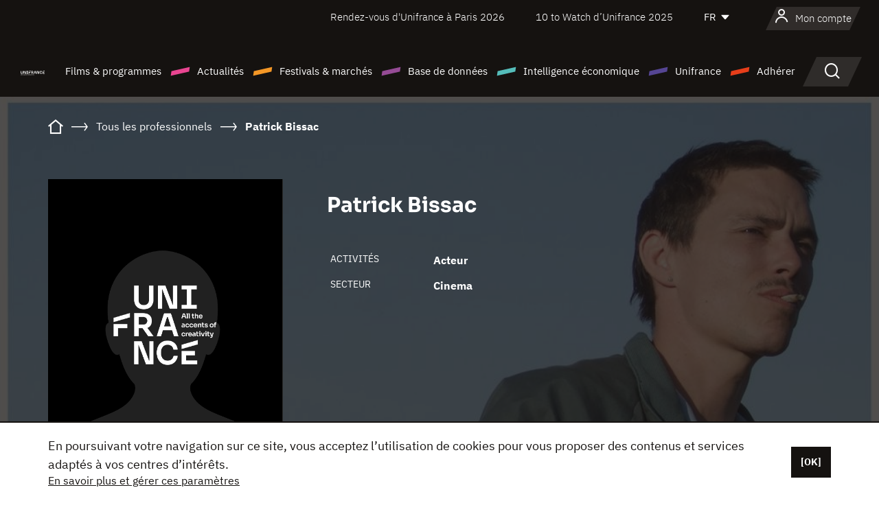

--- FILE ---
content_type: text/html; charset=utf-8
request_url: https://www.google.com/recaptcha/api2/anchor?ar=1&k=6LcJfHopAAAAAJA2ysQXhcpcbIYJi36tX6uIGLaU&co=aHR0cHM6Ly93d3cudW5pZnJhbmNlLm9yZzo0NDM.&hl=en&v=PoyoqOPhxBO7pBk68S4YbpHZ&size=normal&anchor-ms=20000&execute-ms=30000&cb=q25t2rgvao7n
body_size: 49475
content:
<!DOCTYPE HTML><html dir="ltr" lang="en"><head><meta http-equiv="Content-Type" content="text/html; charset=UTF-8">
<meta http-equiv="X-UA-Compatible" content="IE=edge">
<title>reCAPTCHA</title>
<style type="text/css">
/* cyrillic-ext */
@font-face {
  font-family: 'Roboto';
  font-style: normal;
  font-weight: 400;
  font-stretch: 100%;
  src: url(//fonts.gstatic.com/s/roboto/v48/KFO7CnqEu92Fr1ME7kSn66aGLdTylUAMa3GUBHMdazTgWw.woff2) format('woff2');
  unicode-range: U+0460-052F, U+1C80-1C8A, U+20B4, U+2DE0-2DFF, U+A640-A69F, U+FE2E-FE2F;
}
/* cyrillic */
@font-face {
  font-family: 'Roboto';
  font-style: normal;
  font-weight: 400;
  font-stretch: 100%;
  src: url(//fonts.gstatic.com/s/roboto/v48/KFO7CnqEu92Fr1ME7kSn66aGLdTylUAMa3iUBHMdazTgWw.woff2) format('woff2');
  unicode-range: U+0301, U+0400-045F, U+0490-0491, U+04B0-04B1, U+2116;
}
/* greek-ext */
@font-face {
  font-family: 'Roboto';
  font-style: normal;
  font-weight: 400;
  font-stretch: 100%;
  src: url(//fonts.gstatic.com/s/roboto/v48/KFO7CnqEu92Fr1ME7kSn66aGLdTylUAMa3CUBHMdazTgWw.woff2) format('woff2');
  unicode-range: U+1F00-1FFF;
}
/* greek */
@font-face {
  font-family: 'Roboto';
  font-style: normal;
  font-weight: 400;
  font-stretch: 100%;
  src: url(//fonts.gstatic.com/s/roboto/v48/KFO7CnqEu92Fr1ME7kSn66aGLdTylUAMa3-UBHMdazTgWw.woff2) format('woff2');
  unicode-range: U+0370-0377, U+037A-037F, U+0384-038A, U+038C, U+038E-03A1, U+03A3-03FF;
}
/* math */
@font-face {
  font-family: 'Roboto';
  font-style: normal;
  font-weight: 400;
  font-stretch: 100%;
  src: url(//fonts.gstatic.com/s/roboto/v48/KFO7CnqEu92Fr1ME7kSn66aGLdTylUAMawCUBHMdazTgWw.woff2) format('woff2');
  unicode-range: U+0302-0303, U+0305, U+0307-0308, U+0310, U+0312, U+0315, U+031A, U+0326-0327, U+032C, U+032F-0330, U+0332-0333, U+0338, U+033A, U+0346, U+034D, U+0391-03A1, U+03A3-03A9, U+03B1-03C9, U+03D1, U+03D5-03D6, U+03F0-03F1, U+03F4-03F5, U+2016-2017, U+2034-2038, U+203C, U+2040, U+2043, U+2047, U+2050, U+2057, U+205F, U+2070-2071, U+2074-208E, U+2090-209C, U+20D0-20DC, U+20E1, U+20E5-20EF, U+2100-2112, U+2114-2115, U+2117-2121, U+2123-214F, U+2190, U+2192, U+2194-21AE, U+21B0-21E5, U+21F1-21F2, U+21F4-2211, U+2213-2214, U+2216-22FF, U+2308-230B, U+2310, U+2319, U+231C-2321, U+2336-237A, U+237C, U+2395, U+239B-23B7, U+23D0, U+23DC-23E1, U+2474-2475, U+25AF, U+25B3, U+25B7, U+25BD, U+25C1, U+25CA, U+25CC, U+25FB, U+266D-266F, U+27C0-27FF, U+2900-2AFF, U+2B0E-2B11, U+2B30-2B4C, U+2BFE, U+3030, U+FF5B, U+FF5D, U+1D400-1D7FF, U+1EE00-1EEFF;
}
/* symbols */
@font-face {
  font-family: 'Roboto';
  font-style: normal;
  font-weight: 400;
  font-stretch: 100%;
  src: url(//fonts.gstatic.com/s/roboto/v48/KFO7CnqEu92Fr1ME7kSn66aGLdTylUAMaxKUBHMdazTgWw.woff2) format('woff2');
  unicode-range: U+0001-000C, U+000E-001F, U+007F-009F, U+20DD-20E0, U+20E2-20E4, U+2150-218F, U+2190, U+2192, U+2194-2199, U+21AF, U+21E6-21F0, U+21F3, U+2218-2219, U+2299, U+22C4-22C6, U+2300-243F, U+2440-244A, U+2460-24FF, U+25A0-27BF, U+2800-28FF, U+2921-2922, U+2981, U+29BF, U+29EB, U+2B00-2BFF, U+4DC0-4DFF, U+FFF9-FFFB, U+10140-1018E, U+10190-1019C, U+101A0, U+101D0-101FD, U+102E0-102FB, U+10E60-10E7E, U+1D2C0-1D2D3, U+1D2E0-1D37F, U+1F000-1F0FF, U+1F100-1F1AD, U+1F1E6-1F1FF, U+1F30D-1F30F, U+1F315, U+1F31C, U+1F31E, U+1F320-1F32C, U+1F336, U+1F378, U+1F37D, U+1F382, U+1F393-1F39F, U+1F3A7-1F3A8, U+1F3AC-1F3AF, U+1F3C2, U+1F3C4-1F3C6, U+1F3CA-1F3CE, U+1F3D4-1F3E0, U+1F3ED, U+1F3F1-1F3F3, U+1F3F5-1F3F7, U+1F408, U+1F415, U+1F41F, U+1F426, U+1F43F, U+1F441-1F442, U+1F444, U+1F446-1F449, U+1F44C-1F44E, U+1F453, U+1F46A, U+1F47D, U+1F4A3, U+1F4B0, U+1F4B3, U+1F4B9, U+1F4BB, U+1F4BF, U+1F4C8-1F4CB, U+1F4D6, U+1F4DA, U+1F4DF, U+1F4E3-1F4E6, U+1F4EA-1F4ED, U+1F4F7, U+1F4F9-1F4FB, U+1F4FD-1F4FE, U+1F503, U+1F507-1F50B, U+1F50D, U+1F512-1F513, U+1F53E-1F54A, U+1F54F-1F5FA, U+1F610, U+1F650-1F67F, U+1F687, U+1F68D, U+1F691, U+1F694, U+1F698, U+1F6AD, U+1F6B2, U+1F6B9-1F6BA, U+1F6BC, U+1F6C6-1F6CF, U+1F6D3-1F6D7, U+1F6E0-1F6EA, U+1F6F0-1F6F3, U+1F6F7-1F6FC, U+1F700-1F7FF, U+1F800-1F80B, U+1F810-1F847, U+1F850-1F859, U+1F860-1F887, U+1F890-1F8AD, U+1F8B0-1F8BB, U+1F8C0-1F8C1, U+1F900-1F90B, U+1F93B, U+1F946, U+1F984, U+1F996, U+1F9E9, U+1FA00-1FA6F, U+1FA70-1FA7C, U+1FA80-1FA89, U+1FA8F-1FAC6, U+1FACE-1FADC, U+1FADF-1FAE9, U+1FAF0-1FAF8, U+1FB00-1FBFF;
}
/* vietnamese */
@font-face {
  font-family: 'Roboto';
  font-style: normal;
  font-weight: 400;
  font-stretch: 100%;
  src: url(//fonts.gstatic.com/s/roboto/v48/KFO7CnqEu92Fr1ME7kSn66aGLdTylUAMa3OUBHMdazTgWw.woff2) format('woff2');
  unicode-range: U+0102-0103, U+0110-0111, U+0128-0129, U+0168-0169, U+01A0-01A1, U+01AF-01B0, U+0300-0301, U+0303-0304, U+0308-0309, U+0323, U+0329, U+1EA0-1EF9, U+20AB;
}
/* latin-ext */
@font-face {
  font-family: 'Roboto';
  font-style: normal;
  font-weight: 400;
  font-stretch: 100%;
  src: url(//fonts.gstatic.com/s/roboto/v48/KFO7CnqEu92Fr1ME7kSn66aGLdTylUAMa3KUBHMdazTgWw.woff2) format('woff2');
  unicode-range: U+0100-02BA, U+02BD-02C5, U+02C7-02CC, U+02CE-02D7, U+02DD-02FF, U+0304, U+0308, U+0329, U+1D00-1DBF, U+1E00-1E9F, U+1EF2-1EFF, U+2020, U+20A0-20AB, U+20AD-20C0, U+2113, U+2C60-2C7F, U+A720-A7FF;
}
/* latin */
@font-face {
  font-family: 'Roboto';
  font-style: normal;
  font-weight: 400;
  font-stretch: 100%;
  src: url(//fonts.gstatic.com/s/roboto/v48/KFO7CnqEu92Fr1ME7kSn66aGLdTylUAMa3yUBHMdazQ.woff2) format('woff2');
  unicode-range: U+0000-00FF, U+0131, U+0152-0153, U+02BB-02BC, U+02C6, U+02DA, U+02DC, U+0304, U+0308, U+0329, U+2000-206F, U+20AC, U+2122, U+2191, U+2193, U+2212, U+2215, U+FEFF, U+FFFD;
}
/* cyrillic-ext */
@font-face {
  font-family: 'Roboto';
  font-style: normal;
  font-weight: 500;
  font-stretch: 100%;
  src: url(//fonts.gstatic.com/s/roboto/v48/KFO7CnqEu92Fr1ME7kSn66aGLdTylUAMa3GUBHMdazTgWw.woff2) format('woff2');
  unicode-range: U+0460-052F, U+1C80-1C8A, U+20B4, U+2DE0-2DFF, U+A640-A69F, U+FE2E-FE2F;
}
/* cyrillic */
@font-face {
  font-family: 'Roboto';
  font-style: normal;
  font-weight: 500;
  font-stretch: 100%;
  src: url(//fonts.gstatic.com/s/roboto/v48/KFO7CnqEu92Fr1ME7kSn66aGLdTylUAMa3iUBHMdazTgWw.woff2) format('woff2');
  unicode-range: U+0301, U+0400-045F, U+0490-0491, U+04B0-04B1, U+2116;
}
/* greek-ext */
@font-face {
  font-family: 'Roboto';
  font-style: normal;
  font-weight: 500;
  font-stretch: 100%;
  src: url(//fonts.gstatic.com/s/roboto/v48/KFO7CnqEu92Fr1ME7kSn66aGLdTylUAMa3CUBHMdazTgWw.woff2) format('woff2');
  unicode-range: U+1F00-1FFF;
}
/* greek */
@font-face {
  font-family: 'Roboto';
  font-style: normal;
  font-weight: 500;
  font-stretch: 100%;
  src: url(//fonts.gstatic.com/s/roboto/v48/KFO7CnqEu92Fr1ME7kSn66aGLdTylUAMa3-UBHMdazTgWw.woff2) format('woff2');
  unicode-range: U+0370-0377, U+037A-037F, U+0384-038A, U+038C, U+038E-03A1, U+03A3-03FF;
}
/* math */
@font-face {
  font-family: 'Roboto';
  font-style: normal;
  font-weight: 500;
  font-stretch: 100%;
  src: url(//fonts.gstatic.com/s/roboto/v48/KFO7CnqEu92Fr1ME7kSn66aGLdTylUAMawCUBHMdazTgWw.woff2) format('woff2');
  unicode-range: U+0302-0303, U+0305, U+0307-0308, U+0310, U+0312, U+0315, U+031A, U+0326-0327, U+032C, U+032F-0330, U+0332-0333, U+0338, U+033A, U+0346, U+034D, U+0391-03A1, U+03A3-03A9, U+03B1-03C9, U+03D1, U+03D5-03D6, U+03F0-03F1, U+03F4-03F5, U+2016-2017, U+2034-2038, U+203C, U+2040, U+2043, U+2047, U+2050, U+2057, U+205F, U+2070-2071, U+2074-208E, U+2090-209C, U+20D0-20DC, U+20E1, U+20E5-20EF, U+2100-2112, U+2114-2115, U+2117-2121, U+2123-214F, U+2190, U+2192, U+2194-21AE, U+21B0-21E5, U+21F1-21F2, U+21F4-2211, U+2213-2214, U+2216-22FF, U+2308-230B, U+2310, U+2319, U+231C-2321, U+2336-237A, U+237C, U+2395, U+239B-23B7, U+23D0, U+23DC-23E1, U+2474-2475, U+25AF, U+25B3, U+25B7, U+25BD, U+25C1, U+25CA, U+25CC, U+25FB, U+266D-266F, U+27C0-27FF, U+2900-2AFF, U+2B0E-2B11, U+2B30-2B4C, U+2BFE, U+3030, U+FF5B, U+FF5D, U+1D400-1D7FF, U+1EE00-1EEFF;
}
/* symbols */
@font-face {
  font-family: 'Roboto';
  font-style: normal;
  font-weight: 500;
  font-stretch: 100%;
  src: url(//fonts.gstatic.com/s/roboto/v48/KFO7CnqEu92Fr1ME7kSn66aGLdTylUAMaxKUBHMdazTgWw.woff2) format('woff2');
  unicode-range: U+0001-000C, U+000E-001F, U+007F-009F, U+20DD-20E0, U+20E2-20E4, U+2150-218F, U+2190, U+2192, U+2194-2199, U+21AF, U+21E6-21F0, U+21F3, U+2218-2219, U+2299, U+22C4-22C6, U+2300-243F, U+2440-244A, U+2460-24FF, U+25A0-27BF, U+2800-28FF, U+2921-2922, U+2981, U+29BF, U+29EB, U+2B00-2BFF, U+4DC0-4DFF, U+FFF9-FFFB, U+10140-1018E, U+10190-1019C, U+101A0, U+101D0-101FD, U+102E0-102FB, U+10E60-10E7E, U+1D2C0-1D2D3, U+1D2E0-1D37F, U+1F000-1F0FF, U+1F100-1F1AD, U+1F1E6-1F1FF, U+1F30D-1F30F, U+1F315, U+1F31C, U+1F31E, U+1F320-1F32C, U+1F336, U+1F378, U+1F37D, U+1F382, U+1F393-1F39F, U+1F3A7-1F3A8, U+1F3AC-1F3AF, U+1F3C2, U+1F3C4-1F3C6, U+1F3CA-1F3CE, U+1F3D4-1F3E0, U+1F3ED, U+1F3F1-1F3F3, U+1F3F5-1F3F7, U+1F408, U+1F415, U+1F41F, U+1F426, U+1F43F, U+1F441-1F442, U+1F444, U+1F446-1F449, U+1F44C-1F44E, U+1F453, U+1F46A, U+1F47D, U+1F4A3, U+1F4B0, U+1F4B3, U+1F4B9, U+1F4BB, U+1F4BF, U+1F4C8-1F4CB, U+1F4D6, U+1F4DA, U+1F4DF, U+1F4E3-1F4E6, U+1F4EA-1F4ED, U+1F4F7, U+1F4F9-1F4FB, U+1F4FD-1F4FE, U+1F503, U+1F507-1F50B, U+1F50D, U+1F512-1F513, U+1F53E-1F54A, U+1F54F-1F5FA, U+1F610, U+1F650-1F67F, U+1F687, U+1F68D, U+1F691, U+1F694, U+1F698, U+1F6AD, U+1F6B2, U+1F6B9-1F6BA, U+1F6BC, U+1F6C6-1F6CF, U+1F6D3-1F6D7, U+1F6E0-1F6EA, U+1F6F0-1F6F3, U+1F6F7-1F6FC, U+1F700-1F7FF, U+1F800-1F80B, U+1F810-1F847, U+1F850-1F859, U+1F860-1F887, U+1F890-1F8AD, U+1F8B0-1F8BB, U+1F8C0-1F8C1, U+1F900-1F90B, U+1F93B, U+1F946, U+1F984, U+1F996, U+1F9E9, U+1FA00-1FA6F, U+1FA70-1FA7C, U+1FA80-1FA89, U+1FA8F-1FAC6, U+1FACE-1FADC, U+1FADF-1FAE9, U+1FAF0-1FAF8, U+1FB00-1FBFF;
}
/* vietnamese */
@font-face {
  font-family: 'Roboto';
  font-style: normal;
  font-weight: 500;
  font-stretch: 100%;
  src: url(//fonts.gstatic.com/s/roboto/v48/KFO7CnqEu92Fr1ME7kSn66aGLdTylUAMa3OUBHMdazTgWw.woff2) format('woff2');
  unicode-range: U+0102-0103, U+0110-0111, U+0128-0129, U+0168-0169, U+01A0-01A1, U+01AF-01B0, U+0300-0301, U+0303-0304, U+0308-0309, U+0323, U+0329, U+1EA0-1EF9, U+20AB;
}
/* latin-ext */
@font-face {
  font-family: 'Roboto';
  font-style: normal;
  font-weight: 500;
  font-stretch: 100%;
  src: url(//fonts.gstatic.com/s/roboto/v48/KFO7CnqEu92Fr1ME7kSn66aGLdTylUAMa3KUBHMdazTgWw.woff2) format('woff2');
  unicode-range: U+0100-02BA, U+02BD-02C5, U+02C7-02CC, U+02CE-02D7, U+02DD-02FF, U+0304, U+0308, U+0329, U+1D00-1DBF, U+1E00-1E9F, U+1EF2-1EFF, U+2020, U+20A0-20AB, U+20AD-20C0, U+2113, U+2C60-2C7F, U+A720-A7FF;
}
/* latin */
@font-face {
  font-family: 'Roboto';
  font-style: normal;
  font-weight: 500;
  font-stretch: 100%;
  src: url(//fonts.gstatic.com/s/roboto/v48/KFO7CnqEu92Fr1ME7kSn66aGLdTylUAMa3yUBHMdazQ.woff2) format('woff2');
  unicode-range: U+0000-00FF, U+0131, U+0152-0153, U+02BB-02BC, U+02C6, U+02DA, U+02DC, U+0304, U+0308, U+0329, U+2000-206F, U+20AC, U+2122, U+2191, U+2193, U+2212, U+2215, U+FEFF, U+FFFD;
}
/* cyrillic-ext */
@font-face {
  font-family: 'Roboto';
  font-style: normal;
  font-weight: 900;
  font-stretch: 100%;
  src: url(//fonts.gstatic.com/s/roboto/v48/KFO7CnqEu92Fr1ME7kSn66aGLdTylUAMa3GUBHMdazTgWw.woff2) format('woff2');
  unicode-range: U+0460-052F, U+1C80-1C8A, U+20B4, U+2DE0-2DFF, U+A640-A69F, U+FE2E-FE2F;
}
/* cyrillic */
@font-face {
  font-family: 'Roboto';
  font-style: normal;
  font-weight: 900;
  font-stretch: 100%;
  src: url(//fonts.gstatic.com/s/roboto/v48/KFO7CnqEu92Fr1ME7kSn66aGLdTylUAMa3iUBHMdazTgWw.woff2) format('woff2');
  unicode-range: U+0301, U+0400-045F, U+0490-0491, U+04B0-04B1, U+2116;
}
/* greek-ext */
@font-face {
  font-family: 'Roboto';
  font-style: normal;
  font-weight: 900;
  font-stretch: 100%;
  src: url(//fonts.gstatic.com/s/roboto/v48/KFO7CnqEu92Fr1ME7kSn66aGLdTylUAMa3CUBHMdazTgWw.woff2) format('woff2');
  unicode-range: U+1F00-1FFF;
}
/* greek */
@font-face {
  font-family: 'Roboto';
  font-style: normal;
  font-weight: 900;
  font-stretch: 100%;
  src: url(//fonts.gstatic.com/s/roboto/v48/KFO7CnqEu92Fr1ME7kSn66aGLdTylUAMa3-UBHMdazTgWw.woff2) format('woff2');
  unicode-range: U+0370-0377, U+037A-037F, U+0384-038A, U+038C, U+038E-03A1, U+03A3-03FF;
}
/* math */
@font-face {
  font-family: 'Roboto';
  font-style: normal;
  font-weight: 900;
  font-stretch: 100%;
  src: url(//fonts.gstatic.com/s/roboto/v48/KFO7CnqEu92Fr1ME7kSn66aGLdTylUAMawCUBHMdazTgWw.woff2) format('woff2');
  unicode-range: U+0302-0303, U+0305, U+0307-0308, U+0310, U+0312, U+0315, U+031A, U+0326-0327, U+032C, U+032F-0330, U+0332-0333, U+0338, U+033A, U+0346, U+034D, U+0391-03A1, U+03A3-03A9, U+03B1-03C9, U+03D1, U+03D5-03D6, U+03F0-03F1, U+03F4-03F5, U+2016-2017, U+2034-2038, U+203C, U+2040, U+2043, U+2047, U+2050, U+2057, U+205F, U+2070-2071, U+2074-208E, U+2090-209C, U+20D0-20DC, U+20E1, U+20E5-20EF, U+2100-2112, U+2114-2115, U+2117-2121, U+2123-214F, U+2190, U+2192, U+2194-21AE, U+21B0-21E5, U+21F1-21F2, U+21F4-2211, U+2213-2214, U+2216-22FF, U+2308-230B, U+2310, U+2319, U+231C-2321, U+2336-237A, U+237C, U+2395, U+239B-23B7, U+23D0, U+23DC-23E1, U+2474-2475, U+25AF, U+25B3, U+25B7, U+25BD, U+25C1, U+25CA, U+25CC, U+25FB, U+266D-266F, U+27C0-27FF, U+2900-2AFF, U+2B0E-2B11, U+2B30-2B4C, U+2BFE, U+3030, U+FF5B, U+FF5D, U+1D400-1D7FF, U+1EE00-1EEFF;
}
/* symbols */
@font-face {
  font-family: 'Roboto';
  font-style: normal;
  font-weight: 900;
  font-stretch: 100%;
  src: url(//fonts.gstatic.com/s/roboto/v48/KFO7CnqEu92Fr1ME7kSn66aGLdTylUAMaxKUBHMdazTgWw.woff2) format('woff2');
  unicode-range: U+0001-000C, U+000E-001F, U+007F-009F, U+20DD-20E0, U+20E2-20E4, U+2150-218F, U+2190, U+2192, U+2194-2199, U+21AF, U+21E6-21F0, U+21F3, U+2218-2219, U+2299, U+22C4-22C6, U+2300-243F, U+2440-244A, U+2460-24FF, U+25A0-27BF, U+2800-28FF, U+2921-2922, U+2981, U+29BF, U+29EB, U+2B00-2BFF, U+4DC0-4DFF, U+FFF9-FFFB, U+10140-1018E, U+10190-1019C, U+101A0, U+101D0-101FD, U+102E0-102FB, U+10E60-10E7E, U+1D2C0-1D2D3, U+1D2E0-1D37F, U+1F000-1F0FF, U+1F100-1F1AD, U+1F1E6-1F1FF, U+1F30D-1F30F, U+1F315, U+1F31C, U+1F31E, U+1F320-1F32C, U+1F336, U+1F378, U+1F37D, U+1F382, U+1F393-1F39F, U+1F3A7-1F3A8, U+1F3AC-1F3AF, U+1F3C2, U+1F3C4-1F3C6, U+1F3CA-1F3CE, U+1F3D4-1F3E0, U+1F3ED, U+1F3F1-1F3F3, U+1F3F5-1F3F7, U+1F408, U+1F415, U+1F41F, U+1F426, U+1F43F, U+1F441-1F442, U+1F444, U+1F446-1F449, U+1F44C-1F44E, U+1F453, U+1F46A, U+1F47D, U+1F4A3, U+1F4B0, U+1F4B3, U+1F4B9, U+1F4BB, U+1F4BF, U+1F4C8-1F4CB, U+1F4D6, U+1F4DA, U+1F4DF, U+1F4E3-1F4E6, U+1F4EA-1F4ED, U+1F4F7, U+1F4F9-1F4FB, U+1F4FD-1F4FE, U+1F503, U+1F507-1F50B, U+1F50D, U+1F512-1F513, U+1F53E-1F54A, U+1F54F-1F5FA, U+1F610, U+1F650-1F67F, U+1F687, U+1F68D, U+1F691, U+1F694, U+1F698, U+1F6AD, U+1F6B2, U+1F6B9-1F6BA, U+1F6BC, U+1F6C6-1F6CF, U+1F6D3-1F6D7, U+1F6E0-1F6EA, U+1F6F0-1F6F3, U+1F6F7-1F6FC, U+1F700-1F7FF, U+1F800-1F80B, U+1F810-1F847, U+1F850-1F859, U+1F860-1F887, U+1F890-1F8AD, U+1F8B0-1F8BB, U+1F8C0-1F8C1, U+1F900-1F90B, U+1F93B, U+1F946, U+1F984, U+1F996, U+1F9E9, U+1FA00-1FA6F, U+1FA70-1FA7C, U+1FA80-1FA89, U+1FA8F-1FAC6, U+1FACE-1FADC, U+1FADF-1FAE9, U+1FAF0-1FAF8, U+1FB00-1FBFF;
}
/* vietnamese */
@font-face {
  font-family: 'Roboto';
  font-style: normal;
  font-weight: 900;
  font-stretch: 100%;
  src: url(//fonts.gstatic.com/s/roboto/v48/KFO7CnqEu92Fr1ME7kSn66aGLdTylUAMa3OUBHMdazTgWw.woff2) format('woff2');
  unicode-range: U+0102-0103, U+0110-0111, U+0128-0129, U+0168-0169, U+01A0-01A1, U+01AF-01B0, U+0300-0301, U+0303-0304, U+0308-0309, U+0323, U+0329, U+1EA0-1EF9, U+20AB;
}
/* latin-ext */
@font-face {
  font-family: 'Roboto';
  font-style: normal;
  font-weight: 900;
  font-stretch: 100%;
  src: url(//fonts.gstatic.com/s/roboto/v48/KFO7CnqEu92Fr1ME7kSn66aGLdTylUAMa3KUBHMdazTgWw.woff2) format('woff2');
  unicode-range: U+0100-02BA, U+02BD-02C5, U+02C7-02CC, U+02CE-02D7, U+02DD-02FF, U+0304, U+0308, U+0329, U+1D00-1DBF, U+1E00-1E9F, U+1EF2-1EFF, U+2020, U+20A0-20AB, U+20AD-20C0, U+2113, U+2C60-2C7F, U+A720-A7FF;
}
/* latin */
@font-face {
  font-family: 'Roboto';
  font-style: normal;
  font-weight: 900;
  font-stretch: 100%;
  src: url(//fonts.gstatic.com/s/roboto/v48/KFO7CnqEu92Fr1ME7kSn66aGLdTylUAMa3yUBHMdazQ.woff2) format('woff2');
  unicode-range: U+0000-00FF, U+0131, U+0152-0153, U+02BB-02BC, U+02C6, U+02DA, U+02DC, U+0304, U+0308, U+0329, U+2000-206F, U+20AC, U+2122, U+2191, U+2193, U+2212, U+2215, U+FEFF, U+FFFD;
}

</style>
<link rel="stylesheet" type="text/css" href="https://www.gstatic.com/recaptcha/releases/PoyoqOPhxBO7pBk68S4YbpHZ/styles__ltr.css">
<script nonce="JbUS6dwFjV1XzPd012monA" type="text/javascript">window['__recaptcha_api'] = 'https://www.google.com/recaptcha/api2/';</script>
<script type="text/javascript" src="https://www.gstatic.com/recaptcha/releases/PoyoqOPhxBO7pBk68S4YbpHZ/recaptcha__en.js" nonce="JbUS6dwFjV1XzPd012monA">
      
    </script></head>
<body><div id="rc-anchor-alert" class="rc-anchor-alert"></div>
<input type="hidden" id="recaptcha-token" value="[base64]">
<script type="text/javascript" nonce="JbUS6dwFjV1XzPd012monA">
      recaptcha.anchor.Main.init("[\x22ainput\x22,[\x22bgdata\x22,\x22\x22,\[base64]/[base64]/[base64]/KE4oMTI0LHYsdi5HKSxMWihsLHYpKTpOKDEyNCx2LGwpLFYpLHYpLFQpKSxGKDE3MSx2KX0scjc9ZnVuY3Rpb24obCl7cmV0dXJuIGx9LEM9ZnVuY3Rpb24obCxWLHYpe04odixsLFYpLFZbYWtdPTI3OTZ9LG49ZnVuY3Rpb24obCxWKXtWLlg9KChWLlg/[base64]/[base64]/[base64]/[base64]/[base64]/[base64]/[base64]/[base64]/[base64]/[base64]/[base64]\\u003d\x22,\[base64]\\u003d\\u003d\x22,\[base64]/CiyhcL8KgesOVPhHDmlvCrsOAwoPDo8Klwr7DqsOMGH5Nwp5nRCF+WsOpXzbChcO1bsKuUsKLw5zCkHLDiSEYwoZ0w6ZSwrzDuW9CDsOewqDDm0tIw5pzAMK6wrzCtMOgw6ZcKsKmNDh+wrvDqcKVTcK/[base64]/Ct8K6wrbDksOVworCkSvCnsOVPjLCrSoXBkd7wovDlcOUHcK8GMKhF0vDsMKCw7QPWMKuAk9rWcK+ZcKnQArCh3DDjsOhwovDncO9X8Ogwp7DvMKMw6DDh0IKw7wdw7YgLW44Ri5ZwrXDskTCgHLCtAzDvD/DnGfDrCXDkMOqw4IPF0jCgWJaFsOmwpciwpzDqcK/wo0/[base64]/Dm8Oiwoo6w4DCjxYaw6TCocOQwq3Do8OCwrDCkcKUIcKMGMKcV28eaMOBO8KkNMK8w7Uewr5jQiwrb8KUw6sJbcOmw5DDv8OMw7UwBivCt8OGJMOzwqzDumfDhDo5woEkwrRQwqQhJ8OQU8Kiw7oHan/Dp0fCn2rClcOaVSduQTEDw7vDlnl6IcKhwrREwrYiwpHDjk/Di8OiM8KKYsKxO8OQwrczwpgJR3UGPGNrwoEYw7Y1w6M3SDXDkcKmesOYwo93wqPCrMKWw5LCnGNMwo/[base64]/DjMO7KwYsw77CtsO9wrpQw48xw47CsHJfw5o1Pgxkw4fDl8Khwq/Ci0vDlSFxK8KdNsK6woDDpsOVw5QFJFZsTxAVZcOtbMKmD8OKOXrCp8KgX8KUEMKCwpbCgBTCshExcAciw6rDjcO/IzjCu8KUGBHCn8KVdSvDowPDpHfDki7Cn8Ogw7oiw6/[base64]/[base64]/DhkfDhcKAQVzCpn/CkcKtfMK5wr/DpsOYw6NCwqnCvCcmF2vCvsKNwpzCghLDtMKNw4xCOsOlHcKwFsKFw7hLw5DDiGXCq13CsGjDiwrDhA/[base64]/Cvw/DlXvCmsKmw5vDmnXCuMOowrvCiQfCgsOlYcKoESvCvwzCo3LDhsOsd39rwpvDk8O0w4B/eiZowrbDmGjDs8KWfRfCmsOWw4LCqcKywo3CrMKdwrcIwpnCqm3CiAPCiHrDi8KMHTjDq8KpK8OeQMOaFX9Ww7DCuGvDpSBRw6nCncO+wrZxPcKOMAZJLsKKw5w+wr/CkMO/DMKpVDBDwo3Dnk/DlQUXBDfDtsOGwrhcw7J5wpnCuVrCgcOMYMOKwo0GOMOVE8KCw4bDl1czAsOlRWzCtC/DmGwRWsOmwrPCr1wiacK9wrJAN8KCGBfCo8KLGcKpV8O/LCjCvMO/NMOjHSE4bWTDpMK+CsK0wrNLIUZow7MDeMK7w4PDicOzOsKhw6xGLXfDjk/Cv3tjM8K+L8O3wpbDth/DpcOXCMOOKiTCjcOdIh4SPWLDmXPCtsKqwrDDoXLDl1pRw75fVyMJK3VDccKawo/DtCjCjT/DvMO4w4IewrtbwrYtTsKjbsOIw6RXAyAxOFHDo1wcY8OUwq8Hwr/CscOHU8K/wpnClcOhw4nCjcOpBsKgwrZ2cMO3wobCuMOAwrvDrMOrw5MYDcKdaMKWw6LDs8K9w69twoPDmMO7ZBV8HB4Ew55wVyIUw7cZw69URHTDgMO3w71iwqpuRT/[base64]/DvcOrTCXCiMOUVkEOw53ClnvDrMORU8OAZBDCp8OUw5DDscKVwonCoFsdLEldXsKJN1RZwotkfcOdw4JmKG07w47CiAMVNztfw4rDrMOJOcOXw61ww714woE/[base64]/DiCBlw6dlDzEcw4fDjMKVw4LCicK9c1TDqmXCqMKdRAUpdlHDk8KZLsO2CRR2EBsxC1vDgcOXFF8MEFhUwrXDpi7DjMK7w49fw4bClEY2wpE3wpJ+e2vDqMOHK8Ocwr7ClcK8WcK9YcO2Kkh/ARI4BTJ7w63CsyzCrQU2HgLCp8KQP13CqMKcZWjCjCETS8KLQz3Dh8KIwofDgEESYcOJTsOFwrg/[base64]/bsKLJMKnHW/Cu8Kew7lvGmzDr8OyG8K7w70+wrnDmjLCpzPDvgNLw68dw7/CicOQwqlJJXfDk8KfwqzDlg8ow7zDn8KMXsKjw7rDok/DisK9wpzDsMKZwoTDlcOOwoXDklfDicOUw4RuZBlUwrjCv8OTw6fDmRIgZT3CvyVjQ8K8NsOmw73DvsKWwoVTwotNIcOaWGnCui/Dt3jCp8KDOMOkw5U6KsOrYMOPwrrCrcOGBsOPW8KEw53CjWYwKsKaY2PCtmnDvVzDu156w6keXlzDlcKpwp/Du8K4LMKVJMKCTMKjW8KRAVRyw5EFeUgswqbCucOCch/[base64]/[base64]/DuTfDssKJw5gpw7x6w43DqnzCt8OVwpfDi8ObeDMtw53CiGjCucOicyrDo8OtL8KUwobCrT3DlcO1M8Oxf0PDhWtCwo/Cq8KMQcO8wrnCq8O5w7XDnj8vwpnCrREbwqFQwoNEwqTCusOuMEbDj1hAbyYRThVkH8Oxw6InKsOWw5RdwrTDpcKJEsKJwrNwIXo0w4wcZhFBw7xvPcOUHC8LwpfDq8KmwrsKXsKwa8OSw5nDm8Kdwoh/wq/[base64]/[base64]/[base64]/ChcO/w7nDgMKuUMKewrjDuVVmI2vCpnrCmCNTXsKXw77DlHfDmXQPS8OYwo9Yw6BgegLDs04zaMODwprDnsOkwpxPdcKzWsO7w5wgw5o5wq/DlcOdwoobZBHCpMKiwrBTw4AUOMK8X8KzwoDCvwd+N8KdWsKgw47Cm8O6YAQzw5XDqSXDjxPCvzU/[base64]/Ch8KGw5wNwrzCiTPDscKvSgrDiBFOwqzCqsKfwq9xw5kUOcK9bUIqYUpzesKdNMKpw64+SADDpMONWHrDocOnwpjDqsKkw6gFT8K/dMObDsOwXxMRw7EQPSPCgcK5w4A+w7sabA1Hw7/DqhTDhcOmw4B4wrdvT8ODEMKnwqUSw68ZwoHDm03DjsOLHHlCwrbDlhDCv0DCo3PDum7DmD/[base64]/HcKZwr7CvMOIwpASw7rClsKAecOmeHg+D8KoJndbQHrDhMKEw50kwrzCqVjDusKYPcKIw7EGWMKXw63Cl8K6ZHfDi0/Cg8KfdMOUw5PCvVrCkQYiXcOWJcKxwrHDkxLDosOGwpnCrsKDwqgyJh3DhcO2R2B/NMO/wrMMwqcFwqHCo016wpEMwqjCihQZUWEeL2LCosOTY8KnVA4Jw7NKQ8OOwoQKQMKxwrQdwrLDiF8sYMKKCFxcI8OOQFrCl3rCicOkQDTDpiIpwrBWDhIcw47Dig7CuV1oFkIow5vDijlkwpR9wpNVw4V7P8KWw7DDt1zDkMOKw4DDicOHw4ZJPMO/wpQ1w7IEwpEeccO4EMOrw4TDt8Kww63Dn2bCiMOrw77CucK9w6Rvc2YLw6vCvErDjsKJe3p/R8KtTRNMw4HDiMOwwofCixxywqUTwoBAwpvDmsKgIgoNw4/[base64]/ChcK2G8KeMMKRVcOtP8KRwoVSwqPDjAjCgWdzP3rCrsKManDDpylZBmzDlHYOwoUNE8Kve2bCmAE7wpEowqrCujHDh8OLw692w7kFwoZeJBLDtMKVwotPRlYBwpXCri/Du8OXLcOpTMO4wpzCkjNbIAxPWBzCpGHCjQrDhkzDplINbS4ZccKhKxLCm0XCpynDu8KJw7PCu8OkDMKDwpQUNsOGNcKGwpvChD/DlApBIsObw6c0MSEQXWMNDcO0QHDDosO+w5khwoVmwrpdeB7DhTzCrcOKw5zCqgQxw4/ClEVCw4PDixHDrA4hKQTDkcKMw4zClsK0wrh4w7bDnAnDjcOGw43CsX3CoDnCrMO2bj0wRcOSwrkCw7jDiXMVw6B2wpA9AMOMw6tuVnvCu8OPwp0jwqQ4XcOtKcKjwrFnwrExw4t4w4jDjRPDncO+EmjDhCELw5/DjMO/wq9TBG3DpsK8w4lKwp59bDHCunxUw4XDii8Awolvw6PCuh3CucKPWQZ+woU+wqdpQ8OWwo4Gw5DDuMKxU00ee2keZAkOARzDu8OKK11Pw4jDl8O/w5nDlsOgw7Q7w7/CucODw4fDssOTPEtZw7lBBsOqw43DuDHDp8Omw4Y9woFrNcOlDsKUSGbDu8KVwr/Ds1IpTSU8wocQd8Ksw7DCgMOQZWVXw69JBMOyQ0PDmcK2wrFDPsK8W3XDjMKcBcK5NnkJT8KFDz5ECRUTw5fDicO4L8KIwqNWNFvCgUXDgsOkeAw/[base64]/Z1HCtcK4wo3Cg8O9w4/DtsOscsKVG8Ovw7DCminCqsKhw7RTO0Fvwp/Do8OFccOWCMKpH8KswpQ0EltEcgBHRl/DvQ/DnWTCrcKZwr3Cq2rDmsOaYMKnfMO/GBgdwrkwQAw2wpIUw67CvsKjwrooUVPDuMO/[base64]/[base64]/CtMK8EcKVwp3DpMKebcOEwrsJw6IVw5xnFcKqwplbwrwkX3fCrF3DvcOvU8Odw5DDk0/CugBEcmvDusOFw7bDosObw7DCtcOMwonDgjfCgkcRwoZOw5fDncKUwqHDp8O6wofCkCvDlMOfLFxJPzdCw4bCoSrDhMKILsKlH8Olw7zDjcOaCMKSw6TCl3jDp8OeY8OAPhbDmHEjwqQ1wrVPUcK6wo7CkkoFwq5fDQNNwpvCjjDDnsKXR8Omw5/[base64]/DoMKtezgMw7LDr8KNTsKrw5fDkH4nWWPCsMKOesKqw73Cpy3ChsOHw6HCp8OkHgF5cMKkw4ouwp/[base64]/[base64]/cWzDuEVOwo9SKMO5w5jCnWjCr8KMMx3DmsKFB3jDoMOEFDDCrW3DilsgYcKsw6Mzw6HDlh7CjMK1wr/CpsKBR8OAwr9wwrLCs8OCwqIEwqXCs8KhWsKbwpUyYsK/WyJYwqDCvcOnw7FwN1XDuWjCkQAgZT9uw4fCtsOiwqHClsOvTMKxw4HCiX0gMsO/wq9ewp/[base64]/N8KvwpgIcMOlwqDDucKYIgDDpcKyw6sBdcKsXVJPwqxHB8OAajEcWnUAw40FGBJqSsO5ScOEb8OVwp7DocOtw5o6wp0uccOfw7BXF2VBwp/[base64]/w79jH8K7w7UFdhTCk0/Cv25Iwptuw7zDqxjCqcKrw6/DuljCv0bCnzgeZsODLMK4w40GQXXDssKMKMKBwpfDlgtzw5fCkcKRIjJywoJ8ZMKgw7J7w6jDlhzCo3nDrXrDphQfw4IcOjHCpDfDs8Owwp8TfDnDg8K/TUICwr3DucKbw5PDqEkRY8Kdw7R8w7gZYMO5K8OOGMKwwr0UKMOmPcKpCcOQwp/CiMK3YRcXeBB7NR9qwrw7wpLDvMK2TcOiZzPCnMKJTU4TSMO/I8KPw6zCpMKaNQVGw6TCngPDrzfCpMOswqTCrRxtw4cIBxzCu0/DqcKNwpR5AQoEPhjDoWPDsljCnsK/ZsOwwpjCnxB/[base64]/CvxAxdMOMwp4JWsK9bAPCoH7CjcKYwrpTwrfDsHnCiMKEaHQLw5bDqMOnUcOPNcOHwpzDsBDCv0R7DFnCv8Kxw6fDtsKgPSnDp8OpwrHDtGF8VzbCgMObX8KWG0XDncKQHMKWPHPDoMOjJcOQaSfDtsO4bcOSw7Mrw6oGwrjCqMOqQ8K6w44/w6h/WHTCmcKgQ8K4wqjCk8O4wo18w47Cj8OqSkoNw4LDtsO5woENwonDscKjw70zwqXCm0PCpV5CNBddw6oEwp/CgWzCjRjClGNTQV87bsOmIMO+wrfCpAjDqBHCrsO6eVMAecKFGAEHw5QxezdYwqQVwozCpsKXw43DgcOCTwxvw4/CqMONw75nBcKNPBfCnMOTw5QCw4wHYzfDkMOWfzt8BFvDtWvCsQQow74nw5kCNsOww5twcsOpw5UbesODw48FAUszHzdRw4jCsTcXfVDCi2UEGMOUCCwiBWNTZSIlNsOww4DCpMKFw655w7w/cMKkFcORwqZTwp3Dh8OjPCwKEinDr8Ouw65tNsO6wpvCh3BRw6jDpTnCrsKxTMKhw7xhDGM/NQNtwpBBdiLDlMKNO8OOXMKHQMKGwpnDqcO/J319FDvCoMOsQ1/CjmXDjSAew7lJKMOVwppVw67CpU5zw53DpMKcwqR0IcKNw4PCv0jDpMK/w55oGQwtwpzCicO4wp/CjzsPdTcNH0HCgsKawpbDt8OTwrNXwq0rw73ClsOlw4dMdW/CrWHDtExuSFnDncKdJsOYN251w5nDqlsyWATCpsK4wpI2SsKqNlEiYF9ewpk5w5PDu8Ovw7TCrjAXw5DCpsOiw7TCqD4Pbi1Lwp/[base64]/CmCDDicK6wo3DqEATeFEuwrYYwr8Rw5zCu1DDvMKQwq3DvxEMAEIWwp8fKhI4YSrCqMOWOMKtZGBFJRLDr8KpOV/DtcKxdkPDpcOQBMKpwowhwrgPXg/CqsOWwrPCo8OGw5HDrMOmwrPDgMOfwpzCkcO5ScOPXVTDj3XCksOybMOKwokpdAJOESnDmg8ZdmLDkgUgw6wYPVdOcsOZwpzDosOlw67CpHfCtXfCg3leZ8OKesKpwrFcJHjCj3VGw6Bawo/CrzNUw7TDl3LDs3Epfx7DlyDDuRhww7k/Q8K+bsK8Mx3Cv8ORwofCusOfwpTDg8KCWsKtXsOEw5hmw4nDhcKZwpUewrDDtMKRG3vCskoiwo/DjlPCgGzCjsO3wo0bwoLCh0DCrS1HLcOfw5fCmcOhEhvDj8O0wroSw53CuT3Ch8OqbcOywrDCgsKxwpgvQ8KQJ8OSw5nDiTvCpsO3w7jCi2bDpBw9UsOnX8KIccKvw7QjwofCuAcYEsOkw63DuFlkO8Opwo3Dg8O8N8Kdw4/[base64]/ZwvCs05Ow4oAM37DksO2XMKIEWB/[base64]/CncO2w5fDtzp6PMKVQ8OqaBvCkADCocKQwrp4HsOfw5M0FsO8w7NKw7sFDcKjWlXDkUnDrcK7NnRKw7QoR3PCkAtVwpHCoMOXQsKPcsOxL8Kew5DCscOrwpxXw7V8Wx/CmmQlVGFPwqRFZMKuwp8Aw7fDoQcUP8OjYj5dYsKCwoTDuB8XwosPKQrDtAzCvVTCi0nDv8KRK8KewqUpHxxOw59mw5h6wph5amnCoMO5bgjDlHpsVcKUw6vClQhcbV/[base64]/DqW8cw7ccEgw3WCVowolBwq3CqQDDn3nCkBFTw6cswpIXw4lSBcKIcEbCjGzDlsKtwoxrDk0ywo/ClSsnecO0csKCCMODOVwGdMK0Kx9lwqY1woNnTMK+wp/CrcKAW8OZw4fDumlkAgzCr1TDo8O5M2LDosODe1FxJcOPwpYtIRjDg1vCv2fDqMKPCmXCn8OwwrphIkIHNnTDkC7CtcOTKB1Hw6xSCiXDjcOtw5RBw7diZ8KZw7c4wojCocOEw688EXpWexrDgsKhOR/CpMKCw7TCgsKzw5MFPsO4KHdkXDDDocO3wo1THX3CnsK+wqp4SCV8wrYKBRnDiSXChBQXw7rDuTDCm8KwRMOHw4pow5pRUzomHnZHw5jCrQhtw7zDpTLCrwM4Th/CrcOEV2zCrMOwfsOdwpY4wr3Cv3I+wq0iw5UFw6bClsOmKFLCt8O/wqzDuC3DoMKKwojDksKBA8KEw7HDlWcSHsO1wotkPmNSwp/DpxDCpHUlVx3Dl0jDrRJWFcOFDDwNwqARw6l9wqTCgSHDuCfCucOgaFxgaMKgWTDDollVPHUew5rDqsOwAwRqW8KFHMKmwpgfw4rDpcOUw5RcOG85CkhrK8OmNsKrdcOkWizCil3DoErCnWVICBMpwp5UOkDCt1oaNsOWwqIxecOxw5JUwrA3w5/CmsOow6HClhjDpBDCgTRGw4RKwpfDm8O1w73CujEkwpnDkk3DpsKfw6oEwrXCi2LDqk1Be1NZHi/CncO2wod5wojChS7DmMOfw50qw43DnsKDIsKeKsO6HxfCjzESw7LCrMOkw5LCn8O4BsKoGgo1wpJXBW7DiMOrwopCw4zDsHbDpzTCjMOWf8OGw6IAw5Z2U0DCtUnDswlLLBbCmVfDg8K2CRzDkl5Yw6zCk8OWw7rCj0k9w6FJBlTCujZEw5zDkMOhOsOaWzktJ0/ClTXClcOYw7jDlsOTwo/Cp8KMwoF7wrbCpcOud0NgwrRTw6LDpVzDksK/w5BGXsK2w7Q2JcKcw516w5YWCFnDq8K1AMOKBsKAwpvDm8Ozw6Z7Qlh9w6TDoEsaV0DCv8K0Ii9qw4nDssO6wrZGU8ORLz50M8OAXcOewp3Ci8OsC8OVw4XCtMK6NMKAYcO1GhMcwrdLMmNCYcOAfAZTLV/ChcK1wqRTfHJOZMKkw7jCmHQaMDkFHsKww6nCq8OQwoXDosKzFsO6w4fDqsKvdl3Dm8OHw57ChsK7w5BLfcOBwqnDmmHDuSTCqsOxw5PDpF/CtFgzAV00w68dLsOvF8K3w4JRw4YQwrfDjcO4wrgtw6HDolkFw6kMf8KtLxDCliVew4R9wql7bEPDpxFnwqk1asOCwqleGsOTwoclw7hJQsKvRGwwfMKZBMKKUWoLw6xVSXrDpcORJ8Ktw4/[base64]/CkEnCq8OZTnMzJ8O8OMKaXRkpcsKJHMOMScKUNsOaDTgTLW0UacO/KgcXWBjDvG1qw4F4RAZGYcOeQG3CpGhcw6d9w71fbn9mw4PCnMKoYkVewqx/w79Hw43DoRrDg1vDucKgf1XCp0DDkMOlA8Kew6QwUsKTHQPDqsKWw7zDjGXDsSHDmWsQwqPCnmTDhsOKR8O3bz1tPX3CrsOJwo5jw7Imw794w5DDtMKHKcKpfMKuwrJ7eSxEUcK8YVAxwrEnFEALwqkYwq50ZywyLzx/[base64]/Dqg1Mw74nw7TDvcK3w4pIwqprw4TClMO2wp0Pw74rw7BZwrHDmcKkwrbCni7ChcO/[base64]/[base64]/DiBDCssK7RsKGWjzDosKYUh98wqLDlMKUWmvCuwEmwqHDt3YnaVdZAgREwrhlWRoaw7DCgyhDXVvDrWzCv8OWwoRkwqnDgMOFGcKCwoUzwprCoRlMwofDjknCuT99w4tIw59ObcKITsOSfcK9wp5/w7TCiHt4wpLDhwNOwqUDw6VZAsO6w4MPesKrGcO1wrlhMMKYPHLCtxTDk8KPw5E1CcOywoPDnF7Ds8KedMKjDsKPwr4VKDxKwrFrwrPCo8ODw5Vcw6x/bGgFLR3CrcKhdMOZw6XCs8Orw6BZwrg5BcKxGF/CnsKiw4HCpcOuwrIBKMKyXCrCjMKLwrnDo1BQIMKDNnHDtCXCoMK2CTgnw5BRTsOQwpPCvSBtH3Y2wqPCkBHCjMK6w6/ChmTChMOlNWjDsn4ywqh/w5zCiBPDo8KCw4bDm8OPcBJ6FsOITC4Sw4jDqsK+fAEZwr8nwrLCqcOcY2Y9WMOOwpUaecKjLj9yw5nDm8OYwo1PfsOgY8OCwoc2w70jTcO9w4tvw6LCmcOjOUfCscKiw513wo1hw7nCmcKwM3EbHMOTGMKYP3LDuSXDn8K5wrYmwqBhwobCnVt5XV/CgMO3wqLDsMKZwrjCtiQ8R04qw7h0w47CpWcsBkPDtyTDpcOYwp3CjQDCsMK3VGvCjsK9GB7Dt8OiwpRaPMKKwq3CuWPDssKiNMKoUMO/wqPDo3HDisKCYMObw5/Dlil1wpN3asO5w4jDhnohw4EzwrrCihnCswAxw6jCsEXDp1kSFsKmGhPCh3skIMK9OighIMKFS8KuDFXDkjbClsOuGmBAw5QHwpo/[base64]/wo1tPVV/wopbwpbCuynDti/Ct8KywqfDpsKaVD7DpMKwTUdowrzCoDQrwo89XAcdw5HDgsOnw5TDlcK1UsKTwqnCocOXTsOjF8OIMcOTwpIAGsOndsKzMsOpF1vCvyvCvyzChcKLGB3CncOifU3DqcOTLMKhccOBFMOawpTDqDXDhsOMw5QfEsKFZMO/HkUIc8K/w7TCnsKFw5MSwqvDtiDCu8OnPCbDnMK4f05hwojCmsKBwqQfwqnCrT7CnsOWw4BHwp/DrcKUMMKaw7I8eUIDCHPDm8KLQcKMwrbDoHHDp8KTwq3Cl8OhwqnDgTskfQ7DjQbDoXUOFFdHwrAvR8KuBFdNw7/CixbDswjCqMK6CMKVw6Y/XsO6wo7Cvn/DlQcDw7TCv8Oldm84w4zCrFl0I8KGFE7DrcOSEcOpwpslwqcEw5kZw63DjhLCk8K9wqoIw4vCiMK+w6dWdXPCsmLCpsOZw7Ngw5vCgjrCscO1wo/CiyJ0ecK0wrN9w746w5pqb3PDm3F4URTDqcKEwo/DtjpAwpw9wokiwrvCoMORTMK7BCfDgsOEw7rDsMObBcKINBvDgzIbVcOtEClkw5/Dlw/[base64]/DusKNw6nDhXrDq8OQwpjCiMOcD8KEGMK0UsKAwovDs8OcGcKNwqvDn8Ofwo44akTDqF7DnEF0w5JHNMOPwrxcFsOww7cFRcK1PsOowp8ow6VsWibCmMKafTXDqiLDoQTCl8KUC8OUw7Q2wo/DgR5kHw43w6VWwrIsQMKzY0fDgTFOXW/DnMKZwoNuXsKtdMKXwpwdQsOUw5BxCVYewofDm8KsAVnDvsOuw4HDgMK7QXcIw6NtPEB6Dy/[base64]/wqE6wooCw7nDs3vDmcKkwqBiIGtRwqMAw51Qwo8qNVo+wq3DqMKdT8ONw6LCqSIewr44Vidqw5TCsMKfw6lIw5/DtzQhw7bDoRpVTsONSMO0w7/Cr29Cwo/DqjYRXwXCpzwow5Ubw7LDigJtwq5tMwHCl8KGwrvCum7CkcOGwrQaRsKmb8KsSiIkwo/DvxvCqMKzSzVIYm83TwrCuCs9aFMnw6wZVD0TccK5wqAvwo7CrsOBw5zDiMKPMiwuw5XCj8OeHRkQw5jDmUYbRMOXNltlQmnDsMOXw67DlcOYcsOyMW1mwoJSdD/Ch8OwWknDscOyFsKQLEzDi8O/cBsrasKmU0LDvsOiXMK9wp7DmApwwpzCo0QFAcK6HsKnSQQ1wrrCim1Ww78mSyUYH1A0OsK0MmwKw74ww43Cjw51YhrCj2HCrsKRaAdVw55ow7deH8OFckZawoTCiMKpw54qwojDp13Di8O8JSU6TT8iw5c8ecK+w6XDmiAcw73Cpm0qUxXDpcOSw7rCj8OwwoAMwo/DgDpfwpvCqsOnF8KmwpsYwp3DgjXDisOJOAVsGMKUwpMZS2xAw68uNQgwHsO/C8OFw6PDncOMGikNGxVpPsKMw61cwrR4FjfCiRIAw57DuWIow4sew5bCtGk2QEPCrMOww4YVMcO9wpTDsVDDj8O1wp/CuMO/SsOaw7HCrmQYw6BGUMKRw7/DgsKcGElfw4LDuETDhMO1RCzCj8OtwrnDtcKdwozChxjCmMK/w4DCun0jGkQTFWRuEMKmKEoccw9/NRfCiDPDg11Fw4jDhBcbPsO8woFBwr/CtgDDog7Dv8KrwrhlMG5wScOYb0LCgMOKCTXDlsOYw41swpsuXsOQw6l7U8ObXjdzYMOWwp/[base64]/f3nCtmBAwrkRw6ktwrDCvxQsUl/DscOjwoYFwpjDkcKfw5trawA8wr7DtcOTw4jDqMK0w7tMY8KNw6zDmcKVYcODJ8OoARN9GcOkw7fDk1oMworCoVM/w6IZw6nDj2UTXcKDJ8OJWsOjXcO9w6MpMcOSPDXDucOCNMKdw69aaBjCicKvwrrDsSTDoW0NSG9+N0EgwrfDh3vDsy7DmMOWA0rDgj7Dm2bCthPCosKswpENw4VfUEAdwo/[base64]/dsOow4HCgDYrwq3ChUgFw4ICDcOLHVTCh07Dih7Cr8KrHsKKw649TcOYacOfHMOXdMKxSFbDoWZHCcO8ZMKmZCcQwqDDkcOzwqlcC8OAWl7Dq8KKw7/CsQNoL8KowqtKwoV4w63Ct31EEcKywrVPH8OkwrJbVUVEw7DDtMKcH8K3wpHCjsKBN8KKRxnCjMOJw4l8worDnsO5wqjDt8KfVMOtVgQxw4RNZ8KKPMKNZgkKwrcAMCvDmWE4Fm0Ew7XChcKhwrpVwrjDu8OiQhbCiH/CoMKEPcKtw5/CvEDCosOJMcODNcO4Rkp6w4w9asKxCcOdH8KIw7bDrBHDh8OCwpQWAMK0GRzDvEEKwoAtUsONHw1pSMO9wodzU3bCp0XDiV/CsBLCrUhFwrQGw6zDigDCrjw4w7JQw73Cqj3Dh8OVbFnCjALCm8O6woDDnsKTS23DuMKpw75/wr3DpcK/w5HCsjpQMRIBw5VXwrspAxXDkBkLwrXCvMOxFDIADcKBwr/[base64]/[base64]/CunPDkcK2RQvDoWfDo1dTwp7CusOuw4I2wonCk8KDD8Ohwq3Ck8Oaw6t1dsKNw7LDhh/ChUnDsinChDjDmsO2W8KzwpfDm8ONwo3CkMOHw4/DiXfCo8OWCcOIdRTCvcOFK8KOw6ogG3l4IsOSf8KmVyIHdUPDocOcwq/CncOswpsEw5EaHATDn3nDgGzDiMO2w4LDu2gTw7FHCTwpw5fDri7DvAdBHFDDlyFPw4nDsFjCpMKewo7DpjbCmsOCwrd8w4ACwqZYwp7Dv8Oiw7rCnCdIPAdzTBE0wrTDisOhwqLCpMK/w6rDs2LCjhQRQhNuEsK8P37CgQ42w7LDm8KpA8OFw558MsKTw63Cn8KdwpApw7/[base64]/Ds8KfTsKBKMKZw5LDgMKnw793BcOWNMKIInbCnirDrWsPIDjCg8O0woUkUXZZw6fDsFEAfSbDhFIxKMKpdnVCwpnCoy3CpFcNw7Jqwr9+KzXDnMKBFwoNUmcBw4/Cox4swqHDvMOgAgLCqcKIw5nDq2HDsnrCn8KAwrLCgcKew6sWd8OlwrXChVjCmFbCqWfDsiVhwpBLw7PDtBPDqyJoXsKYecKfwrAVw5NtHzXCqRZ6wplkAcK7AQ5Hw6EEwqxWwow/w4/DgsO6w4PDiMKOwqckwo1Pw5DDgcKHXjrDssOzMMOsw7FrbcKbECsXw7wKw6zCiMO6MDZNw7Mgwp/ClhcVw5NqGAt/OcKTIVLCmMK+wrnDsnjDmT0cQjxbP8KlE8O+wpnCtX9oNFzCrcOVJcOXWExJBAI3w5/CrUwBM2QIw4zDi8Oew4Vywr7Dvic7QTtSw5HDvxFFwprDtsKUwo81w7Moc3XCisO1KMOAwr4be8KJwpxbMnLDqMOnIsOBbcOjIA/CpzfDnRzDgUDDp8K/AMKDPsOtP1/Dv2DDuQrDisOIwqPCoMKGw6UnX8O6wqFXKVzDtVfCozjCqVLDl1Y8WVTCksOVw5/DhcOOwpfCgUMpe3rChQB2WcKxw5DCl8KBwrrCuBnDmx4gVmoCdHU+RwrDohXCq8KUwrnCk8KmDcONwq3DosOZYFrDnnPDkU3DkMOXe8OgwovDvcOgw6HDo8K5JmF1wrx+wrfDtHtcwoHClsO7w5Flw4pqwoHCvsKoJBfDtRbCosOAwp0lwrc1PcKBw5/CokzDs8OZw7XDmMO7eCrDgsOUw7/[base64]/w6JIwrbDq8KEwosoTMKzw7Bvw718dBgAw69WMiEgw7bDrD/DtsOFFsOSDsO/BzM0Xg1twr7CkcOywqFDU8Oiwp8Jw5gRw6TCk8OYDXZoL1jDjsOgw5/CkGDCsMORUcKoVsOFQD7CrcK0ZcOSEcKLXQ/DiBclbEXCrcOELMKww63DgMKzF8OJw4oGw5UcwqbDriN/YhrDvG/Crh5yE8O7bsKoUcOVAsKjL8K/wr0tw4bDl3fCocOQWcOpw6bCs3bCrcO/w5MWT2kPw4k6w5rCmQbCnRbDmToEasOhHsOKw6plA8KFwrpIFkPDq1ZFwqvDiA/[base64]/CrBNYCVo7wrYmZ8OjXSVTRMO5wo/CgcOyw6d4HsO0w7bDiCULwrDDlMOew7rDisKHwrRcw7zCskjDgzHCv8OQworDp8OkwovCj8OJwozCscKDYT0HWMKFwotdwpceFEzCnFDDosKCwrnDpsKUNMKcwqzDnsORCWR2bxM0D8Kaa8OrwoXDmH7DkkIGwp/Ck8OEw63DjSPCokbCmTHChEHCiCIjw68AwoMtw55AwpzDnhUzw4hRw5PDucOPNcKyw6YDbMKcw4LDsk/Cvk1zYUNVGMOmZHzCg8K8w69kdzPChcK8IsO3ZjFrwo16b2o/[base64]/DuywaXsKvw7HDtMObNhvCscK6MMOZw5MAeH3DnntywpTDo3MGw6pQwq9Uwo/CnMK3wqvCkSk/wpLDnzgMM8K5CSEdTcOGKUpvwoExw6AWNy/[base64]/ChB/DmMOPYMK2w6RqwqIsw60EB8OZwrLCtn0od8ORXj/DjW3DtsO4LATCtzJQaB5tRsKRNRQFwpR0wr/DsSkXw6vDp8OBwpjChC07KcKmwpTCisOUwrdfwr4eAHgpNyHCqg/[base64]/DimLCmcKcVsKjBlfDtMKqK0zDqy1uY3Z1Y8OTw6zDmcKjwpfCoTk2L8O0eBTCpDI9w5Rew6bCmsKqCFZqKsOJPcOHLAfCuijDmcOdfnAoQEU5wqDDi0bDklrCkxDDtMORFcKPLMObwrnCj8O3KiFEwo/[base64]/[base64]/[base64]/CsMK9w7LDncK0wqfDiU7DlATDkmNYCMKEEcOWXhVRw498wr57wq3DjcOEBCbDnglnMsKlFB3DrzQXH8KCwq3DmcO7wpLCvMORCU/DhcKsw5NCw6DDoVjDoAs7w6DDkCodw7TCscOnRsOJwp/[base64]/[base64]/ClsKOFcK/wqJOwoFoXX9TbF9dw5Ntw77Dj0XDrMK8wozCmMKdwq3DisOfX05bUR4aMlpbAXzDhsKtwqIXw6V7McK+acOqw5/CtsOaGMO+w6zCrWsmRsO2B2XDkkUYw7fCuCPCm2RuacOMw6dRw7rCik8+EB/Dg8O1w7klVsK0w4LDk8O7CMOOwrAOWgfCk1XCmho3w6fDsUNCX8OeHnLDt1xcw5xaKcKNPcOxasK/YhlfwrYqw5Esw4kewoE2w4TDlRB6c3IdYcO4wrQ5acOnwobDssKjGMKbw5TCvFxuIMKxS8KZV1bCtwhCw5RNw67Ct0V7bBcRw7zCm11/woBbA8KcIcOCFnstFyM5wpjCjV0kwoDCkWbDqGPDncKoDm/Dm1RJPcO/w4RYw6svHMOUAE0FaMO1TMKHw70Mwo0wI1ZMe8Onw5bCsMOuJ8KCKzHCpMOjJsKTworCtcOYw5YLwoLDsMOowrgTAzojwpPDm8O5Xy7DiMOiWsOOw6YBdsOQflN/cDDDtsKVVMKBwofCmcKQQlvCjgHDt3PCryZ2Y8KXAsOKwpLDg8OQwoJBwqFhV2dhMMOLwr8eGcONfiHCvMKGSWLDlzUZdSJ0LU/CssKGwog6BwTDjsKCcWbDswDDmsKsw5hhNsOJwrXDgMKoVMORRnnDr8KfwrUywq/Cr8OCw5rDilTCv0AJw4JWwpl5w4TDmMK9wofDnMKaQMKtH8Ohw5d/wrvDtMKLwqRRw6zChxRDMsKANMOEc07DqcK5FCPCpcOqw4gJw6N4w4NrCsONbMKIwrkuw5vCgV3Dv8KFwqzCqMOSOzc2w4wjGMKjR8KIeMKqdsOlbQ3Cqh49wpnDg8Ocwr7CihJ7YcKVeGoMfMOmw458wpZ4GkzDv05Yw4JTw67CicKcw5k3DsOowo/DmcOwDEfCn8Kmw4w8w75KwoYwBsKrw4tBw7ZdMzvDgD7CqcKxw5QDw5wQw6zDnMKRPcOaDA/[base64]/EzVwEMOnw6HDrG5AZTPDgsOWwoTDjsKMecKaw5J1MBrCssOgPCc0worDrsOww79DwqMPwpnCiMO/SW4WdMOXOsOww5LDvMO5H8KIw4IaP8OPw53DnC8EKsKxZcK0G8OEI8O8NxTDv8KIbAFvN0ZlwrBVAzpZPsOOwq1BYg5hw4oMwqHCiyTDrgt4w4F7bRbCjsKowokfF8O2wpgJwpXDt1/Cl2hmZ3fCtMKyUcOWCGTDun/DuSAkw5/Cg1BOC8KcwoJucBjDlsO6wqfCicOJw4jChMOzTMO4NMKcVsOBSMKRwrZWRMO1bBQkw6/[base64]/wpcTwr7CmRVPwrBNBMO/JcKnG8KnWFPDnCVbB0khQcOWGnQrw7XCmUnDkcK1w4bCrsKoVxpxwo9Gw6dBIkYMw6HDohzCosKlFHbCvhXCrx3CnsOZP3siGVQbwpLCk8OXFcK8wrvCqsKscsKjX8ObGD7Cm8KJZQbCnMO/PSFNwqoAQgQtwqlXwqxaP8O9wrVPw4vCssO6wrw7VG/[base64]/DlnB6w6osw4TDniYETMOSwopMXMKxYBLCtjbCsR4de8KnaWHCmxBIFsKoYMKhwpLCsgbDhF0Cw7sowqlTwqlIw5zDkMOnw4fDoMK/JjfDsSE0cz1TFT5XwpRMwr0Rw4pow68kWSLCqB3DgsKPwoU+wr53w5XCvRkYw7bCr37DjcKIw6fDo1zCoyDDtcOFJQcdK8Okw5VhwpPDpcO/wo5uwrN4w5Ynf8OvwqzDl8KVHH7CgsOHwpEow4jDtW0Zw7jDs8KUPXwXRAvCiBNMfMO/b0zCp8OSwqXCnjbCjsORw4DCi8OrwqoTaMK6esKZBsO3w77DukQ2wp1YwrnDt1Y9EcKkesKIeGnCuVgZZcK+wqrDmcOVDy4HAVzCpF3Dvn/ChGRka8O8W8ObeGrCqVjDuCDDjUzCjMOrd8O8wonCvMOlw7csPT7DosOPDsOuwpbCgMKxIcKBWA9PemDDsMOvVcOfP08Kw5xCw7LDjRYxw5HDhsKcwpgSw70SdVA3WQJow4BNwr/CqV0XQcK9w6jCgTILBCbDqzQVJMKOd8OxUxzDk8KcwrAqN8KtDnFTw6Mbw7zDgMOIJWnDmUPDm8K3RlUGw5zDksKjw4nCjcOwwovCiH4ywqnDnDDCg8OyN05yUiEvwqzCmcOtw4vChcK8w6o0cRkjV0UowrXDgQ\\u003d\\u003d\x22],null,[\x22conf\x22,null,\x226LcJfHopAAAAAJA2ysQXhcpcbIYJi36tX6uIGLaU\x22,0,null,null,null,1,[21,125,63,73,95,87,41,43,42,83,102,105,109,121],[1017145,739],0,null,null,null,null,0,null,0,1,700,1,null,0,\[base64]/76lBhnEnQkZnOKMAhk\\u003d\x22,0,0,null,null,1,null,0,0,null,null,null,0],\x22https://www.unifrance.org:443\x22,null,[1,1,1],null,null,null,0,3600,[\x22https://www.google.com/intl/en/policies/privacy/\x22,\x22https://www.google.com/intl/en/policies/terms/\x22],\x22QCb8sl0xq3wUybwCIjrnRcOrFpfjKZwyIeysnKDTxVI\\u003d\x22,0,0,null,1,1768784238075,0,0,[79,173,182,231,11],null,[9,177,17],\x22RC-lNxzIF-akFslYA\x22,null,null,null,null,null,\x220dAFcWeA6kMzJgWG00e-pDLDFGZFL0gAuLplnqSvmcPKxP7hFZIC4eo5YUIi8tIDjEHP8AD8ghW_S0bPlBxH62Ac3zR7iOy0oK1g\x22,1768867038056]");
    </script></body></html>

--- FILE ---
content_type: text/html; charset=utf-8
request_url: https://www.google.com/recaptcha/api2/anchor?ar=1&k=6LcJfHopAAAAAJA2ysQXhcpcbIYJi36tX6uIGLaU&co=aHR0cHM6Ly93d3cudW5pZnJhbmNlLm9yZzo0NDM.&hl=en&v=PoyoqOPhxBO7pBk68S4YbpHZ&size=normal&anchor-ms=20000&execute-ms=30000&cb=9o4rsuxybwey
body_size: 49173
content:
<!DOCTYPE HTML><html dir="ltr" lang="en"><head><meta http-equiv="Content-Type" content="text/html; charset=UTF-8">
<meta http-equiv="X-UA-Compatible" content="IE=edge">
<title>reCAPTCHA</title>
<style type="text/css">
/* cyrillic-ext */
@font-face {
  font-family: 'Roboto';
  font-style: normal;
  font-weight: 400;
  font-stretch: 100%;
  src: url(//fonts.gstatic.com/s/roboto/v48/KFO7CnqEu92Fr1ME7kSn66aGLdTylUAMa3GUBHMdazTgWw.woff2) format('woff2');
  unicode-range: U+0460-052F, U+1C80-1C8A, U+20B4, U+2DE0-2DFF, U+A640-A69F, U+FE2E-FE2F;
}
/* cyrillic */
@font-face {
  font-family: 'Roboto';
  font-style: normal;
  font-weight: 400;
  font-stretch: 100%;
  src: url(//fonts.gstatic.com/s/roboto/v48/KFO7CnqEu92Fr1ME7kSn66aGLdTylUAMa3iUBHMdazTgWw.woff2) format('woff2');
  unicode-range: U+0301, U+0400-045F, U+0490-0491, U+04B0-04B1, U+2116;
}
/* greek-ext */
@font-face {
  font-family: 'Roboto';
  font-style: normal;
  font-weight: 400;
  font-stretch: 100%;
  src: url(//fonts.gstatic.com/s/roboto/v48/KFO7CnqEu92Fr1ME7kSn66aGLdTylUAMa3CUBHMdazTgWw.woff2) format('woff2');
  unicode-range: U+1F00-1FFF;
}
/* greek */
@font-face {
  font-family: 'Roboto';
  font-style: normal;
  font-weight: 400;
  font-stretch: 100%;
  src: url(//fonts.gstatic.com/s/roboto/v48/KFO7CnqEu92Fr1ME7kSn66aGLdTylUAMa3-UBHMdazTgWw.woff2) format('woff2');
  unicode-range: U+0370-0377, U+037A-037F, U+0384-038A, U+038C, U+038E-03A1, U+03A3-03FF;
}
/* math */
@font-face {
  font-family: 'Roboto';
  font-style: normal;
  font-weight: 400;
  font-stretch: 100%;
  src: url(//fonts.gstatic.com/s/roboto/v48/KFO7CnqEu92Fr1ME7kSn66aGLdTylUAMawCUBHMdazTgWw.woff2) format('woff2');
  unicode-range: U+0302-0303, U+0305, U+0307-0308, U+0310, U+0312, U+0315, U+031A, U+0326-0327, U+032C, U+032F-0330, U+0332-0333, U+0338, U+033A, U+0346, U+034D, U+0391-03A1, U+03A3-03A9, U+03B1-03C9, U+03D1, U+03D5-03D6, U+03F0-03F1, U+03F4-03F5, U+2016-2017, U+2034-2038, U+203C, U+2040, U+2043, U+2047, U+2050, U+2057, U+205F, U+2070-2071, U+2074-208E, U+2090-209C, U+20D0-20DC, U+20E1, U+20E5-20EF, U+2100-2112, U+2114-2115, U+2117-2121, U+2123-214F, U+2190, U+2192, U+2194-21AE, U+21B0-21E5, U+21F1-21F2, U+21F4-2211, U+2213-2214, U+2216-22FF, U+2308-230B, U+2310, U+2319, U+231C-2321, U+2336-237A, U+237C, U+2395, U+239B-23B7, U+23D0, U+23DC-23E1, U+2474-2475, U+25AF, U+25B3, U+25B7, U+25BD, U+25C1, U+25CA, U+25CC, U+25FB, U+266D-266F, U+27C0-27FF, U+2900-2AFF, U+2B0E-2B11, U+2B30-2B4C, U+2BFE, U+3030, U+FF5B, U+FF5D, U+1D400-1D7FF, U+1EE00-1EEFF;
}
/* symbols */
@font-face {
  font-family: 'Roboto';
  font-style: normal;
  font-weight: 400;
  font-stretch: 100%;
  src: url(//fonts.gstatic.com/s/roboto/v48/KFO7CnqEu92Fr1ME7kSn66aGLdTylUAMaxKUBHMdazTgWw.woff2) format('woff2');
  unicode-range: U+0001-000C, U+000E-001F, U+007F-009F, U+20DD-20E0, U+20E2-20E4, U+2150-218F, U+2190, U+2192, U+2194-2199, U+21AF, U+21E6-21F0, U+21F3, U+2218-2219, U+2299, U+22C4-22C6, U+2300-243F, U+2440-244A, U+2460-24FF, U+25A0-27BF, U+2800-28FF, U+2921-2922, U+2981, U+29BF, U+29EB, U+2B00-2BFF, U+4DC0-4DFF, U+FFF9-FFFB, U+10140-1018E, U+10190-1019C, U+101A0, U+101D0-101FD, U+102E0-102FB, U+10E60-10E7E, U+1D2C0-1D2D3, U+1D2E0-1D37F, U+1F000-1F0FF, U+1F100-1F1AD, U+1F1E6-1F1FF, U+1F30D-1F30F, U+1F315, U+1F31C, U+1F31E, U+1F320-1F32C, U+1F336, U+1F378, U+1F37D, U+1F382, U+1F393-1F39F, U+1F3A7-1F3A8, U+1F3AC-1F3AF, U+1F3C2, U+1F3C4-1F3C6, U+1F3CA-1F3CE, U+1F3D4-1F3E0, U+1F3ED, U+1F3F1-1F3F3, U+1F3F5-1F3F7, U+1F408, U+1F415, U+1F41F, U+1F426, U+1F43F, U+1F441-1F442, U+1F444, U+1F446-1F449, U+1F44C-1F44E, U+1F453, U+1F46A, U+1F47D, U+1F4A3, U+1F4B0, U+1F4B3, U+1F4B9, U+1F4BB, U+1F4BF, U+1F4C8-1F4CB, U+1F4D6, U+1F4DA, U+1F4DF, U+1F4E3-1F4E6, U+1F4EA-1F4ED, U+1F4F7, U+1F4F9-1F4FB, U+1F4FD-1F4FE, U+1F503, U+1F507-1F50B, U+1F50D, U+1F512-1F513, U+1F53E-1F54A, U+1F54F-1F5FA, U+1F610, U+1F650-1F67F, U+1F687, U+1F68D, U+1F691, U+1F694, U+1F698, U+1F6AD, U+1F6B2, U+1F6B9-1F6BA, U+1F6BC, U+1F6C6-1F6CF, U+1F6D3-1F6D7, U+1F6E0-1F6EA, U+1F6F0-1F6F3, U+1F6F7-1F6FC, U+1F700-1F7FF, U+1F800-1F80B, U+1F810-1F847, U+1F850-1F859, U+1F860-1F887, U+1F890-1F8AD, U+1F8B0-1F8BB, U+1F8C0-1F8C1, U+1F900-1F90B, U+1F93B, U+1F946, U+1F984, U+1F996, U+1F9E9, U+1FA00-1FA6F, U+1FA70-1FA7C, U+1FA80-1FA89, U+1FA8F-1FAC6, U+1FACE-1FADC, U+1FADF-1FAE9, U+1FAF0-1FAF8, U+1FB00-1FBFF;
}
/* vietnamese */
@font-face {
  font-family: 'Roboto';
  font-style: normal;
  font-weight: 400;
  font-stretch: 100%;
  src: url(//fonts.gstatic.com/s/roboto/v48/KFO7CnqEu92Fr1ME7kSn66aGLdTylUAMa3OUBHMdazTgWw.woff2) format('woff2');
  unicode-range: U+0102-0103, U+0110-0111, U+0128-0129, U+0168-0169, U+01A0-01A1, U+01AF-01B0, U+0300-0301, U+0303-0304, U+0308-0309, U+0323, U+0329, U+1EA0-1EF9, U+20AB;
}
/* latin-ext */
@font-face {
  font-family: 'Roboto';
  font-style: normal;
  font-weight: 400;
  font-stretch: 100%;
  src: url(//fonts.gstatic.com/s/roboto/v48/KFO7CnqEu92Fr1ME7kSn66aGLdTylUAMa3KUBHMdazTgWw.woff2) format('woff2');
  unicode-range: U+0100-02BA, U+02BD-02C5, U+02C7-02CC, U+02CE-02D7, U+02DD-02FF, U+0304, U+0308, U+0329, U+1D00-1DBF, U+1E00-1E9F, U+1EF2-1EFF, U+2020, U+20A0-20AB, U+20AD-20C0, U+2113, U+2C60-2C7F, U+A720-A7FF;
}
/* latin */
@font-face {
  font-family: 'Roboto';
  font-style: normal;
  font-weight: 400;
  font-stretch: 100%;
  src: url(//fonts.gstatic.com/s/roboto/v48/KFO7CnqEu92Fr1ME7kSn66aGLdTylUAMa3yUBHMdazQ.woff2) format('woff2');
  unicode-range: U+0000-00FF, U+0131, U+0152-0153, U+02BB-02BC, U+02C6, U+02DA, U+02DC, U+0304, U+0308, U+0329, U+2000-206F, U+20AC, U+2122, U+2191, U+2193, U+2212, U+2215, U+FEFF, U+FFFD;
}
/* cyrillic-ext */
@font-face {
  font-family: 'Roboto';
  font-style: normal;
  font-weight: 500;
  font-stretch: 100%;
  src: url(//fonts.gstatic.com/s/roboto/v48/KFO7CnqEu92Fr1ME7kSn66aGLdTylUAMa3GUBHMdazTgWw.woff2) format('woff2');
  unicode-range: U+0460-052F, U+1C80-1C8A, U+20B4, U+2DE0-2DFF, U+A640-A69F, U+FE2E-FE2F;
}
/* cyrillic */
@font-face {
  font-family: 'Roboto';
  font-style: normal;
  font-weight: 500;
  font-stretch: 100%;
  src: url(//fonts.gstatic.com/s/roboto/v48/KFO7CnqEu92Fr1ME7kSn66aGLdTylUAMa3iUBHMdazTgWw.woff2) format('woff2');
  unicode-range: U+0301, U+0400-045F, U+0490-0491, U+04B0-04B1, U+2116;
}
/* greek-ext */
@font-face {
  font-family: 'Roboto';
  font-style: normal;
  font-weight: 500;
  font-stretch: 100%;
  src: url(//fonts.gstatic.com/s/roboto/v48/KFO7CnqEu92Fr1ME7kSn66aGLdTylUAMa3CUBHMdazTgWw.woff2) format('woff2');
  unicode-range: U+1F00-1FFF;
}
/* greek */
@font-face {
  font-family: 'Roboto';
  font-style: normal;
  font-weight: 500;
  font-stretch: 100%;
  src: url(//fonts.gstatic.com/s/roboto/v48/KFO7CnqEu92Fr1ME7kSn66aGLdTylUAMa3-UBHMdazTgWw.woff2) format('woff2');
  unicode-range: U+0370-0377, U+037A-037F, U+0384-038A, U+038C, U+038E-03A1, U+03A3-03FF;
}
/* math */
@font-face {
  font-family: 'Roboto';
  font-style: normal;
  font-weight: 500;
  font-stretch: 100%;
  src: url(//fonts.gstatic.com/s/roboto/v48/KFO7CnqEu92Fr1ME7kSn66aGLdTylUAMawCUBHMdazTgWw.woff2) format('woff2');
  unicode-range: U+0302-0303, U+0305, U+0307-0308, U+0310, U+0312, U+0315, U+031A, U+0326-0327, U+032C, U+032F-0330, U+0332-0333, U+0338, U+033A, U+0346, U+034D, U+0391-03A1, U+03A3-03A9, U+03B1-03C9, U+03D1, U+03D5-03D6, U+03F0-03F1, U+03F4-03F5, U+2016-2017, U+2034-2038, U+203C, U+2040, U+2043, U+2047, U+2050, U+2057, U+205F, U+2070-2071, U+2074-208E, U+2090-209C, U+20D0-20DC, U+20E1, U+20E5-20EF, U+2100-2112, U+2114-2115, U+2117-2121, U+2123-214F, U+2190, U+2192, U+2194-21AE, U+21B0-21E5, U+21F1-21F2, U+21F4-2211, U+2213-2214, U+2216-22FF, U+2308-230B, U+2310, U+2319, U+231C-2321, U+2336-237A, U+237C, U+2395, U+239B-23B7, U+23D0, U+23DC-23E1, U+2474-2475, U+25AF, U+25B3, U+25B7, U+25BD, U+25C1, U+25CA, U+25CC, U+25FB, U+266D-266F, U+27C0-27FF, U+2900-2AFF, U+2B0E-2B11, U+2B30-2B4C, U+2BFE, U+3030, U+FF5B, U+FF5D, U+1D400-1D7FF, U+1EE00-1EEFF;
}
/* symbols */
@font-face {
  font-family: 'Roboto';
  font-style: normal;
  font-weight: 500;
  font-stretch: 100%;
  src: url(//fonts.gstatic.com/s/roboto/v48/KFO7CnqEu92Fr1ME7kSn66aGLdTylUAMaxKUBHMdazTgWw.woff2) format('woff2');
  unicode-range: U+0001-000C, U+000E-001F, U+007F-009F, U+20DD-20E0, U+20E2-20E4, U+2150-218F, U+2190, U+2192, U+2194-2199, U+21AF, U+21E6-21F0, U+21F3, U+2218-2219, U+2299, U+22C4-22C6, U+2300-243F, U+2440-244A, U+2460-24FF, U+25A0-27BF, U+2800-28FF, U+2921-2922, U+2981, U+29BF, U+29EB, U+2B00-2BFF, U+4DC0-4DFF, U+FFF9-FFFB, U+10140-1018E, U+10190-1019C, U+101A0, U+101D0-101FD, U+102E0-102FB, U+10E60-10E7E, U+1D2C0-1D2D3, U+1D2E0-1D37F, U+1F000-1F0FF, U+1F100-1F1AD, U+1F1E6-1F1FF, U+1F30D-1F30F, U+1F315, U+1F31C, U+1F31E, U+1F320-1F32C, U+1F336, U+1F378, U+1F37D, U+1F382, U+1F393-1F39F, U+1F3A7-1F3A8, U+1F3AC-1F3AF, U+1F3C2, U+1F3C4-1F3C6, U+1F3CA-1F3CE, U+1F3D4-1F3E0, U+1F3ED, U+1F3F1-1F3F3, U+1F3F5-1F3F7, U+1F408, U+1F415, U+1F41F, U+1F426, U+1F43F, U+1F441-1F442, U+1F444, U+1F446-1F449, U+1F44C-1F44E, U+1F453, U+1F46A, U+1F47D, U+1F4A3, U+1F4B0, U+1F4B3, U+1F4B9, U+1F4BB, U+1F4BF, U+1F4C8-1F4CB, U+1F4D6, U+1F4DA, U+1F4DF, U+1F4E3-1F4E6, U+1F4EA-1F4ED, U+1F4F7, U+1F4F9-1F4FB, U+1F4FD-1F4FE, U+1F503, U+1F507-1F50B, U+1F50D, U+1F512-1F513, U+1F53E-1F54A, U+1F54F-1F5FA, U+1F610, U+1F650-1F67F, U+1F687, U+1F68D, U+1F691, U+1F694, U+1F698, U+1F6AD, U+1F6B2, U+1F6B9-1F6BA, U+1F6BC, U+1F6C6-1F6CF, U+1F6D3-1F6D7, U+1F6E0-1F6EA, U+1F6F0-1F6F3, U+1F6F7-1F6FC, U+1F700-1F7FF, U+1F800-1F80B, U+1F810-1F847, U+1F850-1F859, U+1F860-1F887, U+1F890-1F8AD, U+1F8B0-1F8BB, U+1F8C0-1F8C1, U+1F900-1F90B, U+1F93B, U+1F946, U+1F984, U+1F996, U+1F9E9, U+1FA00-1FA6F, U+1FA70-1FA7C, U+1FA80-1FA89, U+1FA8F-1FAC6, U+1FACE-1FADC, U+1FADF-1FAE9, U+1FAF0-1FAF8, U+1FB00-1FBFF;
}
/* vietnamese */
@font-face {
  font-family: 'Roboto';
  font-style: normal;
  font-weight: 500;
  font-stretch: 100%;
  src: url(//fonts.gstatic.com/s/roboto/v48/KFO7CnqEu92Fr1ME7kSn66aGLdTylUAMa3OUBHMdazTgWw.woff2) format('woff2');
  unicode-range: U+0102-0103, U+0110-0111, U+0128-0129, U+0168-0169, U+01A0-01A1, U+01AF-01B0, U+0300-0301, U+0303-0304, U+0308-0309, U+0323, U+0329, U+1EA0-1EF9, U+20AB;
}
/* latin-ext */
@font-face {
  font-family: 'Roboto';
  font-style: normal;
  font-weight: 500;
  font-stretch: 100%;
  src: url(//fonts.gstatic.com/s/roboto/v48/KFO7CnqEu92Fr1ME7kSn66aGLdTylUAMa3KUBHMdazTgWw.woff2) format('woff2');
  unicode-range: U+0100-02BA, U+02BD-02C5, U+02C7-02CC, U+02CE-02D7, U+02DD-02FF, U+0304, U+0308, U+0329, U+1D00-1DBF, U+1E00-1E9F, U+1EF2-1EFF, U+2020, U+20A0-20AB, U+20AD-20C0, U+2113, U+2C60-2C7F, U+A720-A7FF;
}
/* latin */
@font-face {
  font-family: 'Roboto';
  font-style: normal;
  font-weight: 500;
  font-stretch: 100%;
  src: url(//fonts.gstatic.com/s/roboto/v48/KFO7CnqEu92Fr1ME7kSn66aGLdTylUAMa3yUBHMdazQ.woff2) format('woff2');
  unicode-range: U+0000-00FF, U+0131, U+0152-0153, U+02BB-02BC, U+02C6, U+02DA, U+02DC, U+0304, U+0308, U+0329, U+2000-206F, U+20AC, U+2122, U+2191, U+2193, U+2212, U+2215, U+FEFF, U+FFFD;
}
/* cyrillic-ext */
@font-face {
  font-family: 'Roboto';
  font-style: normal;
  font-weight: 900;
  font-stretch: 100%;
  src: url(//fonts.gstatic.com/s/roboto/v48/KFO7CnqEu92Fr1ME7kSn66aGLdTylUAMa3GUBHMdazTgWw.woff2) format('woff2');
  unicode-range: U+0460-052F, U+1C80-1C8A, U+20B4, U+2DE0-2DFF, U+A640-A69F, U+FE2E-FE2F;
}
/* cyrillic */
@font-face {
  font-family: 'Roboto';
  font-style: normal;
  font-weight: 900;
  font-stretch: 100%;
  src: url(//fonts.gstatic.com/s/roboto/v48/KFO7CnqEu92Fr1ME7kSn66aGLdTylUAMa3iUBHMdazTgWw.woff2) format('woff2');
  unicode-range: U+0301, U+0400-045F, U+0490-0491, U+04B0-04B1, U+2116;
}
/* greek-ext */
@font-face {
  font-family: 'Roboto';
  font-style: normal;
  font-weight: 900;
  font-stretch: 100%;
  src: url(//fonts.gstatic.com/s/roboto/v48/KFO7CnqEu92Fr1ME7kSn66aGLdTylUAMa3CUBHMdazTgWw.woff2) format('woff2');
  unicode-range: U+1F00-1FFF;
}
/* greek */
@font-face {
  font-family: 'Roboto';
  font-style: normal;
  font-weight: 900;
  font-stretch: 100%;
  src: url(//fonts.gstatic.com/s/roboto/v48/KFO7CnqEu92Fr1ME7kSn66aGLdTylUAMa3-UBHMdazTgWw.woff2) format('woff2');
  unicode-range: U+0370-0377, U+037A-037F, U+0384-038A, U+038C, U+038E-03A1, U+03A3-03FF;
}
/* math */
@font-face {
  font-family: 'Roboto';
  font-style: normal;
  font-weight: 900;
  font-stretch: 100%;
  src: url(//fonts.gstatic.com/s/roboto/v48/KFO7CnqEu92Fr1ME7kSn66aGLdTylUAMawCUBHMdazTgWw.woff2) format('woff2');
  unicode-range: U+0302-0303, U+0305, U+0307-0308, U+0310, U+0312, U+0315, U+031A, U+0326-0327, U+032C, U+032F-0330, U+0332-0333, U+0338, U+033A, U+0346, U+034D, U+0391-03A1, U+03A3-03A9, U+03B1-03C9, U+03D1, U+03D5-03D6, U+03F0-03F1, U+03F4-03F5, U+2016-2017, U+2034-2038, U+203C, U+2040, U+2043, U+2047, U+2050, U+2057, U+205F, U+2070-2071, U+2074-208E, U+2090-209C, U+20D0-20DC, U+20E1, U+20E5-20EF, U+2100-2112, U+2114-2115, U+2117-2121, U+2123-214F, U+2190, U+2192, U+2194-21AE, U+21B0-21E5, U+21F1-21F2, U+21F4-2211, U+2213-2214, U+2216-22FF, U+2308-230B, U+2310, U+2319, U+231C-2321, U+2336-237A, U+237C, U+2395, U+239B-23B7, U+23D0, U+23DC-23E1, U+2474-2475, U+25AF, U+25B3, U+25B7, U+25BD, U+25C1, U+25CA, U+25CC, U+25FB, U+266D-266F, U+27C0-27FF, U+2900-2AFF, U+2B0E-2B11, U+2B30-2B4C, U+2BFE, U+3030, U+FF5B, U+FF5D, U+1D400-1D7FF, U+1EE00-1EEFF;
}
/* symbols */
@font-face {
  font-family: 'Roboto';
  font-style: normal;
  font-weight: 900;
  font-stretch: 100%;
  src: url(//fonts.gstatic.com/s/roboto/v48/KFO7CnqEu92Fr1ME7kSn66aGLdTylUAMaxKUBHMdazTgWw.woff2) format('woff2');
  unicode-range: U+0001-000C, U+000E-001F, U+007F-009F, U+20DD-20E0, U+20E2-20E4, U+2150-218F, U+2190, U+2192, U+2194-2199, U+21AF, U+21E6-21F0, U+21F3, U+2218-2219, U+2299, U+22C4-22C6, U+2300-243F, U+2440-244A, U+2460-24FF, U+25A0-27BF, U+2800-28FF, U+2921-2922, U+2981, U+29BF, U+29EB, U+2B00-2BFF, U+4DC0-4DFF, U+FFF9-FFFB, U+10140-1018E, U+10190-1019C, U+101A0, U+101D0-101FD, U+102E0-102FB, U+10E60-10E7E, U+1D2C0-1D2D3, U+1D2E0-1D37F, U+1F000-1F0FF, U+1F100-1F1AD, U+1F1E6-1F1FF, U+1F30D-1F30F, U+1F315, U+1F31C, U+1F31E, U+1F320-1F32C, U+1F336, U+1F378, U+1F37D, U+1F382, U+1F393-1F39F, U+1F3A7-1F3A8, U+1F3AC-1F3AF, U+1F3C2, U+1F3C4-1F3C6, U+1F3CA-1F3CE, U+1F3D4-1F3E0, U+1F3ED, U+1F3F1-1F3F3, U+1F3F5-1F3F7, U+1F408, U+1F415, U+1F41F, U+1F426, U+1F43F, U+1F441-1F442, U+1F444, U+1F446-1F449, U+1F44C-1F44E, U+1F453, U+1F46A, U+1F47D, U+1F4A3, U+1F4B0, U+1F4B3, U+1F4B9, U+1F4BB, U+1F4BF, U+1F4C8-1F4CB, U+1F4D6, U+1F4DA, U+1F4DF, U+1F4E3-1F4E6, U+1F4EA-1F4ED, U+1F4F7, U+1F4F9-1F4FB, U+1F4FD-1F4FE, U+1F503, U+1F507-1F50B, U+1F50D, U+1F512-1F513, U+1F53E-1F54A, U+1F54F-1F5FA, U+1F610, U+1F650-1F67F, U+1F687, U+1F68D, U+1F691, U+1F694, U+1F698, U+1F6AD, U+1F6B2, U+1F6B9-1F6BA, U+1F6BC, U+1F6C6-1F6CF, U+1F6D3-1F6D7, U+1F6E0-1F6EA, U+1F6F0-1F6F3, U+1F6F7-1F6FC, U+1F700-1F7FF, U+1F800-1F80B, U+1F810-1F847, U+1F850-1F859, U+1F860-1F887, U+1F890-1F8AD, U+1F8B0-1F8BB, U+1F8C0-1F8C1, U+1F900-1F90B, U+1F93B, U+1F946, U+1F984, U+1F996, U+1F9E9, U+1FA00-1FA6F, U+1FA70-1FA7C, U+1FA80-1FA89, U+1FA8F-1FAC6, U+1FACE-1FADC, U+1FADF-1FAE9, U+1FAF0-1FAF8, U+1FB00-1FBFF;
}
/* vietnamese */
@font-face {
  font-family: 'Roboto';
  font-style: normal;
  font-weight: 900;
  font-stretch: 100%;
  src: url(//fonts.gstatic.com/s/roboto/v48/KFO7CnqEu92Fr1ME7kSn66aGLdTylUAMa3OUBHMdazTgWw.woff2) format('woff2');
  unicode-range: U+0102-0103, U+0110-0111, U+0128-0129, U+0168-0169, U+01A0-01A1, U+01AF-01B0, U+0300-0301, U+0303-0304, U+0308-0309, U+0323, U+0329, U+1EA0-1EF9, U+20AB;
}
/* latin-ext */
@font-face {
  font-family: 'Roboto';
  font-style: normal;
  font-weight: 900;
  font-stretch: 100%;
  src: url(//fonts.gstatic.com/s/roboto/v48/KFO7CnqEu92Fr1ME7kSn66aGLdTylUAMa3KUBHMdazTgWw.woff2) format('woff2');
  unicode-range: U+0100-02BA, U+02BD-02C5, U+02C7-02CC, U+02CE-02D7, U+02DD-02FF, U+0304, U+0308, U+0329, U+1D00-1DBF, U+1E00-1E9F, U+1EF2-1EFF, U+2020, U+20A0-20AB, U+20AD-20C0, U+2113, U+2C60-2C7F, U+A720-A7FF;
}
/* latin */
@font-face {
  font-family: 'Roboto';
  font-style: normal;
  font-weight: 900;
  font-stretch: 100%;
  src: url(//fonts.gstatic.com/s/roboto/v48/KFO7CnqEu92Fr1ME7kSn66aGLdTylUAMa3yUBHMdazQ.woff2) format('woff2');
  unicode-range: U+0000-00FF, U+0131, U+0152-0153, U+02BB-02BC, U+02C6, U+02DA, U+02DC, U+0304, U+0308, U+0329, U+2000-206F, U+20AC, U+2122, U+2191, U+2193, U+2212, U+2215, U+FEFF, U+FFFD;
}

</style>
<link rel="stylesheet" type="text/css" href="https://www.gstatic.com/recaptcha/releases/PoyoqOPhxBO7pBk68S4YbpHZ/styles__ltr.css">
<script nonce="dDiRI_CKCvaS64DMXyL7mA" type="text/javascript">window['__recaptcha_api'] = 'https://www.google.com/recaptcha/api2/';</script>
<script type="text/javascript" src="https://www.gstatic.com/recaptcha/releases/PoyoqOPhxBO7pBk68S4YbpHZ/recaptcha__en.js" nonce="dDiRI_CKCvaS64DMXyL7mA">
      
    </script></head>
<body><div id="rc-anchor-alert" class="rc-anchor-alert"></div>
<input type="hidden" id="recaptcha-token" value="[base64]">
<script type="text/javascript" nonce="dDiRI_CKCvaS64DMXyL7mA">
      recaptcha.anchor.Main.init("[\x22ainput\x22,[\x22bgdata\x22,\x22\x22,\[base64]/[base64]/[base64]/KE4oMTI0LHYsdi5HKSxMWihsLHYpKTpOKDEyNCx2LGwpLFYpLHYpLFQpKSxGKDE3MSx2KX0scjc9ZnVuY3Rpb24obCl7cmV0dXJuIGx9LEM9ZnVuY3Rpb24obCxWLHYpe04odixsLFYpLFZbYWtdPTI3OTZ9LG49ZnVuY3Rpb24obCxWKXtWLlg9KChWLlg/[base64]/[base64]/[base64]/[base64]/[base64]/[base64]/[base64]/[base64]/[base64]/[base64]/[base64]\\u003d\x22,\[base64]\\u003d\x22,\[base64]/Z8OYAMKrw7LDjsO7wr7DjCfCisOXQcOqwqg+DkLDrR7CgcOaw5DCvcKJw6bCm3jCl8OVwqE3QsKeccKLXUgrw61Sw5YhfHYJCMOLUR/Dgy3CosO/[base64]/[base64]/DqmtgA8KGw5TCrsOuUCTDksOqUMOiw7bDjMK4H8OgSsOSwojDgW0Pw6skwqnDrkdtTsKRcSh0w7zCigfCucOHQcOFXcOvw53Ct8OLRMKWwp/DnMOnwoRNZkMDwrnCisK7w5VgfsOWesKpwolXWcKfwqFaw5nCqcOwc8O1w7TDsMKzNW7Dmg/Dg8KOw7jCvcKme0twCsOsRsOrwpg0wpQwLFMkBBBIwqzCh2rCgcK5cTHDmUvClG4IVHXDnz4FC8KkcsOFEG7Ct0vDsMKdwrVlwrMGLgTCtsKJw5oDDF3CthLDuE95JMO/w7/[base64]/[base64]/CgsKXIsKnw7MaOWDCinxXUz3DvcOgSjTDrHbDkRsewpVpQx/CnA0rw5bDmgkzwqbCvMOgw4XDjjrDm8KKwo1mwrvDksO3w64dw5NQwrLDkRHCvcOlZRYdSMKoTwZfA8KJwrrDjcOkwo7CnsKWwp3Cl8O+Xm7DoMOnwr/DusOwY2wJw4QobTMAHsOvYsKdX8KBwr8Lw4h9B00Xw5HDrAxyw5MBw7XDrEobwpfCvMOkwqfCp35xcSdfaS7Cj8OsDwQHwqZRUsONw7UZV8OPDMKjw6/DpzjDgMOPw77Dtlh2woTDvATCkcKiOMKvw5jCijBew4V6FMOww6dPH2HCkVIDT8OPworDusO0w7TCsyRWwqc7KQnDgwvCkkjDksOPfiMYw7rCgsKhw4nCu8K5wqvCtsK2MSzCnsOQwoLDsGBWwqDCpWfCjMOfZ8OCw6XCl8KXeDPDulDCpsK4F8K1wqLCunx7w7/CvcOdw5p1BsKRDEDCrMKaXlx0w5nCrRlbGsO8wrJZbMKaw4JPwrAXw4o0wogLTMO8w43CosKZwpzDjMKFBWfDlkrDuGPCvTliwoDCtw0kT8K3w7dPS8KfNyAMKThhKsOywqTDlcKQw4LCmcKWUsOjE2sXIcKmTVErwrnDq8O+w6fCqMOZw5wJw5RBAMOiwpHDuy/Ds00Lw5R/w4FiwoXCt2kRJ3JHwrgHw6DCk8KSQ1gGXcOcw7sWMUJzwq13w7MeKXwcwrzCiHrDhWwWcMKmZTPCtMOTCXxXGHzDg8Oxwo7CkgwncMOqw5bCuBdoJ2/DhxnDjVwFwp9FPcK3w6/CqcKtVhlZw4TChTbCrjZewqkNw7fCmEU0TzcSwpjCnsKeF8KuJxHCtnnDocKNwqfDsE1lR8KSelrDtCjCj8K3wrhqThnCo8K5Rj4+LSHDtcOjw59Lw6LDhsOHw6rCm8OMwo/CjwXCoG0FKmhNw53ChcOxJyLDqcOSwqdbwq/DmsO1wobCpMO8w5bClsONwpPCicKkOsOyQcKZwrzCgGN6w57ClAUKesKXJgI/NcOUwppPwohow4vDvsOVEXliw7UOU8OVwpZiwqPDslnCoVnDsUkOwqzCrmpdw6h7Hk/Ct3PDu8OAPsOeRw0vd8OPRMOwN33DuxDCu8KrYxXDssOgwpvCozsCXcOuccONwrAsZMONw4jCqgkqw5/Cm8OOYhzDsw3CssKSw4vDlF7DgmAKbMK+EQvDpnjCm8O0w5U9Y8KAMj8Tb8Kew4fCvwHDksKaCMO6w6jCrcKswoQ7fhXCtU7DnSsDw4dhwrfDncK5w6jCusK0wojDrQZ3HMKzekR3X0fDpkotwprDvmbCpUzCg8KjwopHw689GsKlVMOFG8Kiw5k2ZD/CjcKsw4dIG8OmHTjDqcKTwp7DrsK1XDLDoWcbQMKWwr7Dh3DCoWnCjBrCgsKHE8OKwop2KMOyXSI5CMOpw5vDtsKqwphFEVHDlcOrw5XCkzDDjgHDoFohJcOQWMOfw4rCmsOPwp/DngHDncKxZsKcKmvDuMKQwotwTUDDkRnDtMKxWRdQw6Jcw7tdwpZKwrPCosOkQ8K0w7bDrMOdCDAdw7h5w50Da8OFJ0hFwpdawp/CoMOMcihjIcOBwpnCqsOewqLCrjs/IcOiA8OcVycQC0fCigpFw4DDicOyw6TCssKYw7PDs8KMwpcNwr/DrRIjwoMjTRlLd8O/w4vDnCrDnDnCs2tDwrLCisOdIUHCuDhHK1HDsm3CqFQmwqV/w4HCh8Kpw5jDqE/DtMK8w7HCjMOcw7JgHMOiC8OUKh1Ja1kUWcOmw7hmwrohwrQ2w4Zsw6dJw7l2w6rDusOhKRdkwqdrWz7DsMK/[base64]/CrQbCvR/DmcKVTMKtwrgZIMOyBMKCDsKban01MsOWAAxFCzvCiC3DpBdDFsOLw6bDnMObw7EwMXDDhV08w7HDmR3Cg21AwqDDh8KdLzrDh2/DtMO8KTHCjnDCqcO0DcOQXsKTw6rDicKDwrMRw5/CtMOPUBzCqBjCoUzCjlFJw73Dm0IhEm8VKcOlesKRw7HCo8KKAMOiwoAANsOawo7DnMKCw5XDksOjwrzCjGXDnyfCjGg8Y07DkWjCqQLCmcKmcsKIYRESCVfCssOuH0vDr8O+w4fDmsODORwDw6TDuCjCvcO/w6hjwodpKsOVIcOnZcKWG3TDhXnDocKpCUAlwrRvwrlPw4bDl000PXoPGcKow5wYbHLCiMKeC8OlKcKJw4scw4jDviXDmVzClw/Cg8KSCcK7WkdfOW8ZWcKgS8KjF8KkZDdAw5XDtXfCuMOeAcKNw4zCmsOFwoxOcsKkwo3ChS7ChMKfwoPCglMrw49ew6vDvMOlw7DCjz/DrB8lwpfDucKBw4ZcwqrDsSsww6DClXJnBcOsMsK3wpNAw7NAw7zCmcO4PD9ww5xRw5vCo0HDgnvDmEHDu0QDw5twTsONXn3DrAoZKycHGsKvwrLDggBIwpvDrsO8wo/Dp1ZXHXkEw6XDsGTDsVkJKC9tasKlwo4/[base64]/Cl8O8PMOMekDCgzFkesK/w49wwqwhw7nCjsOtw43DncKFA8OWPSfDl8ODw4rCrkVWw6hrcsKtwqVKdMO6bGDDpAnDoS4hLsOmVXzDrsOtwrzCnzPCoj3CvcKJGHZlw47DgznCjVrDtw5uAcOXdcOofB3Dm8K4wqLCucK/ewrDgkkOL8KWHcOTwpMhw7nCu8OTb8KfwrHCmwXChC3CrHQ3aMKoeBcIw7DDhiAMRMKlwqHCsSHCrgACwolnwpMZImfCk2TDtmLDiw/Ds3zDgSzCq8Otwq4cw6ZFw7rDkm1ZwqtawrvCrEzCjcK2w7jDo8OHc8OcwqNTCDxWwprClcOEw5MVw57Cq8KNMXrDoyjDhwzCnsK/[base64]/Cix4vw6fCgCrDsHLDvjUTRcOZwowHw7AmDcOOwq7CpsKVTRHCrTkIXwfCqcOGdMKSw4XCikPCkyIxRcKRwqhGw4peazNmw7DCm8KJS8OjD8KUwoJ6wp/Dn03DtMKaJzDDhCLCq8Ofw7p0DjHDkVBkwoZLw6l1HhnDq8Okw5RKN1DCvMKkQCbDsGk6wprDmRjCh0DDohUMwobDly7DpV9TPmdOw5DCkQnCoMK/TzBpbsOwI1bCkcOgw63Ct2zCgsK3W1hQw7dQwoZVTAjCry/DiMOuw4IOw4DCsTzDuC1SwqbDmy95MWMWwogBwpzDt8Kvw4cFw4UTacOfKWYcIFFFRmvDqMKpw5A+wp8gwqrDmcOyFMK5csKQCFPCpHTDisO+YB85TWhQw6ZyO27DssKibMK/wovDiW3CjsKZwrvDpMKLw5bDmyLCmMK2cmvDmsKPwobDtcKkwrDDicKkOi/[base64]/wpvDsHNIUsKMwpQlw7DCjWXCjHdMwrLCmcOdwq3CucKSw6AHA1V6AXDCoEkKZMKZXiHDjcK3O3QrecKew7oHUHtjVcKpw4/CqT3DisOqU8O4fcORJcOiw6RbTxwfbQo1cgBLwoHDgx4jEAFTw7liw7A+w47CkRdaSDZgFnzChcKnw69ZXxY8NcOqwpDDpyTDq8OcJm/DuRNZFB13wq/DvS8Iw5Rkf2fCiMKjw4PCsjvCqDzDoBEpw4fDnsK8w7oxw7dkeFHCuMKkw6/[base64]/DsR3CqcKDwr7CmSrDplXDrW03IntwQBIKCsKDwrxMw4hQLjYSw4nCoD5YwqzCnFhpw4ojJkbCh2JWw4DChcKGw5ZGDVvCv2TCqcKhEsKzwrLDrFE/esKaw6bDqcKnD2YnwrXCgMOdSsKPwqLDqDvCin0hVMKAwp3Dv8O3WcKAwpUIw5M4CyjCmMKQOEFRDkLDkHjDvsKpwonCosO/w4bDrsOMQMKgw7bDviTDvFPDnGw5w7fDtsKFX8OmKsKcRh4bwq0mw7cUei7Cnyd2w57DlzDCt1ArwpPDvQLCukEFw7rCv2A+w6JMw7bDnBvDrwo1w6XCiX92EXRTQlLDjiQ2FMOnYVzCp8O5XsONwpxnT8KewrPCicOSw4jCvArCp34OZCQtK2wnw63DryAZZw/Cuyh/wq7ClsO6wrZrDsORw4nDt0g0JcKQEC/[base64]/Cn8KCw4nDqiTCqijDunrCrUbClx9zd8O2BX9iIsKZwrzDoT0+wr3CpBHCtsKCKMKjclPCjMKbwr/Csj3DpUUQw57CrSs3YXERwolYGsOSCMKZw6XDgWbDnEzDqMKKWsKdBVlmQAdUw6rDosKBwrDClUJaGxnDlQI/[base64]/[base64]/[base64]/[base64]/DixINwqdYbwbCpBLCuDF+FMOowqLClE3Cg8KdSk5Mwrh8bXwZw5XDncOYw7MAwpoHw71ZwoXDvQ8xS1HCkGk6bsKKEcKywrzDoR7CrDXCvwF/XsK3wpBkCDrDiMO/wpzCmA3CrsOew5LCi0xzDi3DkxLDhMKawpx1w5TCt3pvwrbDr1EMw67DvmAbG8KhQ8KDAMKWwoFbw7HDpcOaMmDDghTDki/DjnvDskzDukLCkCHCicKBNMKkA8KcGsKgWmXCrWRhwpLCvGsMHk9CKCzDrHPCi0XCrsKOUx5twrhCwpFcw57DqsOcekYmw4/CpcK5wqTDu8KVwrXDm8KjfkbChTgTCMOIwr3Dh28wwppxQ1DCripLw7nCjsKGejLCiMKjZ8O+w6fDuxUnbcOFwr/[base64]/wqPDtEsHw6bCi8KkPDBwHQfCiy3CucOyworCocKXwpAWIVBKw5PDmzXCmMOVe2lMw57CqsKfwq1COnwZwr/[base64]/KG5vw6bCjcK7AMKTHB7DvVjCvMOSw74hE27DuCvCh8Oew6TDs2EPb8OLw4Msw4EFw4MKaDRvJTY2w7vDqF0sIMKJwqJhwrR+wrrCksKcw4/[base64]/DtsOEw6HCvnDDrcOPOX7CvcKwOMKxAMOfw7bDtwJUCMOswprDlsKRT8KxwoNPw7/DijMqwpZDTMKNwovCicOrb8OcWEbChG8LfxFpT3nCghvCk8K7OXQawrXDviN0wrDDjcKjw7vCpsOVLEjCqgTDlRXDvUIOPcOEO0p8wo7DlsO/UMOCRDJTQcKnw7FJw7PCmsObaMK3aGbDhkLCrcKobsO+AMKdw5sJw4jClDE7S8KTw7ZJwphtwoh/woJSw6wawr7Do8KvfEvDjE9cUCvClVnCqh0sBX4Fwo80w6rDtMKHwpBoeMOvBW9lZcOtEcKxS8KTwodjwot1XMOcBlpwwpvCjcO3wpDDvCsIAW3CikFIJcKFcXLCkF3Dln3Cp8KwXsO/w5DCgMO1ZMOie3TCk8OGwqFYw48dYsOdwqvDtSbCu8KFfw4XwqQAwrDCnTLDgyTCtBtbw6B5YgjDvsOGw6HDscOLRMO9wrjCvXvCiDJpeynCoA0haEV4wpfCssOUN8Okw70Mw63CimbCqsOcBXLCtMOQw5LCsUcnw6Zywq3CvE3DgcOBwrQfwocsBhnDtyjCjMKRw6g/w57Dh8KMwqDClMKNLQU2w4bDuzthYEPCpMKsD8OeEcK1wrV4YcK0AsK5wroQE0gkQxghwprCtE/[base64]/DkMOcGEppwqvCm8K4f8K0wo53fW5fw70VwqLDs1tfwpTCmA9ffTDDmwbChinDp8KlH8K2wrc8dTrCpQTDrSfCpC7DpgpnwqEWwoJHw6/DkzjDtgLCn8OCTUzClnvDi8K+DcKoGCNHHjrDhGoAwq7Cv8K5w6LCocOgwqfDoyrCg2zDh3rDpBHDt8KkAsK0wq8uwpdHeX52wq/Dl1dAw7txOWl4w5BBCcKQDCbCinxrwqkNSsK+GcKswpU5w4/[base64]/[base64]/CvVjCgjZEflfChElwRAkMbsKSw6/Cg2rDncOPXjk1wqx8wovDpn0ABcKmGQLDonc6w6nCrAgdQcOLwoLCoi5XazrCtcKbTxoHYyfCn2VRwodKw5gucHVqw7pjDMOmbMK9GwIAAnURw43DscKBEzXDvQAOFBnCjVI/csKEEMKxw7ZGZ0lmw6ILw67CgxzClMOkwp5UaTrDisKOSi3Cph8EwoNUHT5yET9RwrTDpcKFw7fCgsK3w4TDonPCoXFzMcOBwptua8KRCWTCv3lRwp3CscKdwq/DhMOWw5bDqCHDjiPDsMOHwp10wr3CmMOxDGtLdsOewprDi3LDjivClx/ClMK1Pw5IP24HTm9Ew703w6p+wovCosKBwqJHw53DtkLCp1/DkSUuVcOvH0NIJ8KKAsKRwo7DucKDQ39cw6HDvsK9wrltw5LDhsKVZ13DuMKETgbDtGkmw7oURcK1J2VDw7sFw4kFwrfDlgfCixR4w6nDj8KywpRqcMOawp/[base64]/Yn91RWXDg8Okw5QSw5LDpFzDhQE+fyNOwplFwqDCscOTwrgvw4/[base64]/JcOkVAjDt8Kta8K0ZDJXwqNZwqHDn0nDiMOlw55WwqEmWS5Rw4vDgsKrw6nDkMONw4LDicKJw41mwrZTHMOTSMOTw7/Dq8Kxw7jDlMKOw5cHw5XDqxJ9eEcQWMORw5k5wpTCmGrCvCLDicOZwpzDhz7CuMObwrlww4DDg0XDhxUtw5JrT8KNXcKTUWPDisKew6QLesKFDDUwZsKKwpxNw6jCk1bDj8ODw68oCAw/w5saTW9Uw4AJZMOUDkbDrcKUWUfCsMKUH8KxHRfCmCPCssK/[base64]/[base64]/MlfCpA7Cj3fCpsOmJcOCBcOhWcO0cDpODmoFwoJ9CMK9w6rCpGEOw5oCw4LDgsKVZMKDw4F6w47DgCvCtBcxMFHDoGXCqRc/w49ow4JOVnnCqsOsw4vDisKyw6IPw6rDncOww70CwpkiVMOYA8OyC8K/SMO3w77DosOiw5TDh8KPABEmIgV9wqfDsMKAE0zCrWBgFMOcFcKgw73CocKkRcOJfMKZwqnDvcO4wr/CiMKWAB5awrtDwog6a8OeXsObP8OtwpldacKWRUXDv0vCmsK6wpkyf2bCpRbDrcKQTcO+dcOfTcOtw4NuWMKPbDM6dQzDqn7DhcOSw4JWK3LDrhNoUBtEUigfPsK/[base64]/[base64]/Du8OdQUTDnALCn0Erw6HDt8K2w6RlZcKDw4/Cul8yw5nCq8KGwocRw57Cqno2KcONSXvDocKoNMKRw54Vw54/MFPDvcKKDxbCgUJCwogeVMK4worDnTrCk8KAw4dMw6XCrAoWwpwnw7/DiTDDgVnDh8O1w6DCuH3Dk8KZwp/[base64]/CoQTDhMODEMKqTsOuGk53wqJQwqpywpXDlC18cy4FwpZqDMKZE24iwovCqnhGMm/CtsOiR8OvwpNdw5jCl8O0McO/[base64]/DmXDCi2rCt8KaNhXDgBjCj3vDusKdwq/[base64]/CtMODwoHDo8KWa8Olw7R2IjZdY1XDlW7CgHV1w7XDiMO0XCo+GsO1wovCmGfDrzZCwrXCuF15KsOAGkfConDCicKyEMOwHRvDu8OmX8K9N8KIw57DihxqNyDDsj4Ewp5Hw5zCsMKnQcKkJ8K+McOXw6rDhMOfwpJYw5QKw7/[base64]/w4DDqCvCtksMw6jCoDfDuMOSIMO0WcK2w7XDlRrCu8OyF8OVS2t3wp/DmVXCqcKtwp/[base64]/[base64]/DpsOnwrceJMOqwoTDr8OdwqgYKl0jacK4w5FJe8O1BA/ClXbDgHozXcOWw4HDuFA1cUkXwqHDkm0AwrLDiF0saGctPMOeSS1kw6jCt0/CjcK8Z8KKw7bCs0J0woRPe2ktdj7Cj8K7w5Z+wp7Cl8OefXNndsOFRwbClUjDn8KBfUx+LXTCp8KIJRp5XiEVw7Ezw7jDlH/[base64]/Do8K0Pncobhkwwqc5P3V7wp4yPMOtAWNRCB3CgsKRw7vDpcKAwqZmw4RXwq5efGzDpXnCmMKHfyBPw59Me8OGcsOfwp8TY8O4wpIEw68hMWUJw4cbw70AZ8OgD2vClwnCrDwYw6nDjcKnwoPCmcKGw4/DliTDq2XDhsKFUcKTw5jCvcKfE8Klw47DiQl/w7UcMcKBwow4wrFxwrnCj8K8KsKzwrNrwpMmRSrDrcOxwqnDngQgwqnDl8KiI8O7woglwqfChHPDqMKhw5bCicKzFDHDog3Dl8O/w5kawqnDncKiwqFrw5A2EV/DqUbCkGnCmsOXPcK2w4opKA3Ds8OKwqNvDD7DosKuw4XDtArCk8OFw5jDqMO7WW51BsKYGVPCvMOqw4Y3CMKZw6hVwq0sw7DCl8OTMWzDq8KEQHFOYMObw4BmeVBoEQHCml7Dgm1UwoluwohmJBo5EcO2wpQnECzCkhbDkmsOwpNxZS/Dk8OPGFfDucKVR13Cr8KGwqZGKWR/Rx0/AzXCj8OUwr7DpXbCjMKMEcOHwpM6wpcNVMOQwoFZwp/ClsKZP8KSw5VNwoVhYcKgJsOHw7IxcMK6DsOVwqx4wpwEVClceEgDd8KSwovDni7CrCAbD2DCpsKawprDjsO1wobDncKUJCApw5YmGcO1IHzDrMKww6pNw4XCqcOHDcOiwo/[base64]/[base64]/CsX4aw53DrsO2wqZzwq5mw5TDqAvDgUzDoGHCtsK+SMK4SxpVwofDmnfDqzEESFrCngzCncOswrzDj8OSQGhMwqTDhsK6axfCh8OOw4ZUw45/WsKpNcOJKsKpwopyZMO0w659w7LDg19KAzNpCcOQw4ZFb8OtTSIuG20nXsKNdsOhwok2w6MlwoF7IsO+csKgJcO2WW/CrSsDw6pjw4rClcKQb0lCKcKtw7M9O3nCtWvCtA7CqA56MXPCgQEqCMKlA8O8HlPCpsK9w5LCuQPDjsKxw6NaK2lKwpN6wqPCuEZywr/DknYAIhjDrMKPMmR/w5lGwppmw7XCgBBfwqHDl8K7DwIZESQCw7skwrXDggk/Y8O3Tyopw6XDoMOAc8OsZ3nCp8OoFcONwrjDqMOCGGlddnAfw5bCuE0lworCtMO+wqfCmcOTBBTDl3dCcXEdw77DhsK0bABmwr7CvsKRZ2YFa8KSMAhfw4QpwqpDOcO1wrllwp/CvB3ChMO/GMOnK3gUK01yecOBwqAtEcK4wp0gw4t2VX8Qw4DCsWtzwrzDkWrDhcOHA8KBwpdIc8K+EcKsU8Kgw7HDtGlDw5fCr8Otw7Aqw5/DscO3w7HCqULCocOiw6gcGRfDl8KHeT87KsKqw59mw7EtDxtLwrI8wpRzcwzDqAwZBcKzG8KvWMKDwqUZw5JRwqbDrEAra3HDmwQZw7JMJR5/[base64]/DocKpw4DDssKsJ8OOwobCrgEHNMKfEsKnwpdvwpXDgMOQehvDoMOzNlbCrcOpa8KzEjhswr7ChF/DiUTDhMKUw7bDmsOlTX1kOcOBw6FiGn1UwoDCrRFIdcKIw6/Cp8KiB2XDii8nbUDCmwzDmsKLwpLCly7ClcKdw6XCkHDCjHjDjh42TMKxCTsOQUPDlCddcHRdwpHCksOSNVpgXzjCqsOgwqEnEi0YQ13CtMOaw57Dp8Kow4bDsyXDv8OPwprCrX1Qwr3DssOowrPCqcKIYV3Dh8KrwoFow7gLwpTDgMObw751w7NpLQRGNMOkGy7Dty/[base64]/DcO2VX/DohfDrMKqZcOyMMO6w5rDn2EIw7HCtcK8TgFgwoDDkQzDoTZswodKworDl39rMSDDujTCgCA2LHLDuSTDoHPCvAfDtAo4GSljAUDDiw0sC2cew59GacOhcAoATW3DnV5/wp93QMOZecOqd05YUcKfwrbCnmhBTMK3b8KIacOQw6Vhw5MLw7jCniQpwpd+wr3DsyDCocO8OVHCtiU3worCkMOBw7Buw5hdw6tKPsKjwo9Fw6TDhU/DuFR9TzV1wrjCp8O+YsOIVMOQVMOJwqLCqWvDsWvCg8KoZFQPXGXDnU9wMMKUBRBFGMKJDcK3ZUsdQhgHX8Olw4Umw4Apwr/DjcKtHMOAwpkDwprDnkt7w5t9UcK+wrs0ZWEqwpssUcOAw5pyI8KVwpnDnsOOw7EvwoUtwplceX08GMOswqgkP8KmwpjCsMKIw7QCJsKhFkg7wqMTH8KJwrPCt3MNwpXDlT8Wwrs4w6/[base64]/CmMKyw6jDtcKFH8KCBMKqwpsgMgVpDQTCs8KmSMKEZ8O1cMKewo/DkAnCjBnDpXhnQUBfH8KwRgvCrR/DrFLDlMO1JsKAHsOZw7ZPXXrDlMKnwpvDr8KMWMKGwpZbwpHDhGfCsAVQGHp9wpDDhsKAw7TCiMKnwqI2wp1ACMKVPnvChcKxw6gWw7TCk3TCrQglw5HDviJdQMKSw5nCg3h1wrM/[base64]/[base64]/w7oYwqfDm2DCoFMrSmcea8Okw4UIOcOvw5jCqsKiwrQKbXcSwqTDqj7CjsKyfgJ1JV7CuzbDlDgMSWlcw5bDlHpYQcKsR8KIJxXCrsOVw7rDuR/DtcOFChXDtcKiwr44wqogY394CSfDqMO9JcO0T0trHsOjw4FBwr3DuAzDpQQfw4vCp8KMGcOzTCXDliMowpZEwojDgsKnamjCn3pnLsOXwoHDpMO7fMKtwrTComTCsAkrS8OXSD0jAMKgScKew40cwo59w4DCucK/[base64]/PMKwwoEzwojCi8OMbsKjwp/CmjPCscO1N1hAKwUqw7PCjhvCk8KpwqV3w5vCusKEwrzCvsKtw4ArP385wpIVwplsBQRUG8KsLAnDhxZTCcOewqcNwrZjwoTCuzbCkMKXFmTDtcKxwpN3w6M5IMO1wobCsWJQEMKRwq1dTV/Ct1gtw4fDqR7ClMKECcK5O8KJA8KEw4oEwoHDq8KqBsKNwonDrcOBCWIdwqV7wqXDh8OEFsOvwptaw4bDg8KGwoh/[base64]/[base64]/HcOBw4zCgj9Ww6HDgcKEw7DCl1EuZcOFYQ8EcQ0cwqAkblhECsKSwpx4Zkc9WU3Dm8O+w4HCvcKmwrhyQ096wpbDjCXCmijDgMOUwr4cDcO1Am9kw4NDYMKWwoY4HsOZw5M/w67DnlLCm8ODMsOdUMKBG8KNe8K9XMO9wrQ4DAHDj2jDjB0Ww5xBw50kP3oSF8KZHcOHD8OEesORNcOQwpfClwzCicKkwrZPVMO2NcOIwrt4esOId8OcwonCry0ZwpAbaRfChMKMe8O5PsO/wrJzw4nCrcOdHQNHRsKTLMOYc8K/LAt8AcKVw67DngLDi8O+wr1YEsK/PX86ccKUwo3CncO1R8ONw5sCLMO8w4IYdWLDukrDssOdw4hzXsKGw601Hyx0wogdA8OnNcOow6ARQMK6GWgSwo3ChcKqwqcww6LDgsKvGmfDpGnCkUcCJcOMw401wrPCl3EzSUNqJjk6wodbe2ZODcKiCXUnT13CmsKXd8KKwr7DucO0w7HDugUKJMKOwp/DvxNlPsOXw4YCMHrDiihee1kWw7rDl8ORw43DpRPCqjFNMcKoZ1IGw53DlFp+w7PDoRDCt1FLwp7Cth4yAD/[base64]/a0zCjzdQAkUuYyQiwpUfw6JaUcOnw4AJOhDDmsOwJMKwwqUxw40Iw6vCjcKcZCdvKUvDsGg4woXDjywsw4DDh8O/asKsDDTDlcOaeHPDmkQKJnvDpsKbw4oxRsKxwqcZw609wp91wp/Dq8KHJsKJwqQvwrt3XMKwLsOfw6/DvMO2U2Nyw5nDmX0FcRAiUcKdM2JXw6bCv33DhAE8V8KmOcKXVBfCr1DDm8OTw4XCn8OZw4wgOFPCtRhnwqpJVxUrOsKIf0dlCErCiQJnXm19T2VraUkKbSHDtQBVdsKtw6ZPw5PCucO/PsOzw7sCw6BjcH3CsMKBwpdYExDCvjQ1wpDDr8KbPcOZwoRoE8KGwpfDo8O1w4zDnjrDhsKBw4VdMR7Dg8KXT8KdC8K4QypJJQRXAy/[base64]/CoDRuw5QUw5Zlwq07wrbCoMOmJcOQAG5uPMKMwoN5PMOqw67Dl8Kkw7lHKMONw7dtc1pcdcK6WkzCqMKpwow1w5pbw6/DksOpHcKIfVvDo8O4wocjKcK8WiRYHsKyShEWCkheKcKgZlTCuwvChgUqFF/Cr2A3wrJ4wpcAw5XCscKYwoLCoMK5UMOEDHfDk3PDrxsmBcKhUsKDbwAJw7DDgwRYW8K8w798wr4Gw5VCwpY0w6nDm8KFTMKTS8K4QUQZwrZIw40rw7bDpUojP1/DqlpBEl9GwrtGPBQIwqolRA/DmsKQDEAcPEwsw57DhwMMVsOkw7NMw7DDrMOwVyZvw4/DmhtUw6YyCEzDh2k3MMKcw6Y2w4vDr8OVVMOFSgDDuHB/wq7CtcKFY314w4LCkXMSw4vClmvDpsKRwoJIOMK1wrhgb8OPNgvDj2pPw4pwwqJPwozCvQzDk8KVDE7DmCjDrRHDnw/CrF1fwrAVQFDCvUTCjFpeMMKDwrTDvsK/DF7DlxVxwqfDp8OrwpUBNX7DjMO3XcKKHMKxwrZLAE3Cr8KXbkPDlMKvAQhHZsKvwobCjzvCmMOQw6PCtBzDkylbw5jChcKNZsOBwqHCgcKwwq/DpkPDjSBYD8OiTzrDk2jDqX4fOsKyBgopwq1nBTNUBcOawr3CusK8IMOqw7XDulYwwrE6wq7Cqh3DssKAwqp0wpPDgknDgEXDnml4J8O5IVnDjRXDq2/DrMOWw7onwr/ClMOuOwvDlhd6w6B6ccKTPXLDhQJ7XTXDvcOxAH9fwqlxw7RNwrEDwqViR8K1CsKawp0Fwo55VsK3VMOxwqQOw7XDknxkwqgCwr7DiMK8w7DCsBA7w4/CuMO6AsKdw7nChcOMw6YlFwY9GcOwesOhLVACwosBBcOlwq/DqxoZBw3CvMKhwq5iacKHfEDDjsKKOW5Pwpgkw67Dn0zClHdOGxXCiMO/[base64]/DosOmMMKIwqYcD3jClRTCvsO2wpvCqMKUw6DCnX/CscOqwqHCk8ODwrXDscO+N8KxUnZ9OGzCo8Oyw5XDkyMTeB5sRcOaOzlmwrrDhQ3Ch8OswqTDksO5wqHDjSHDjhsow7bDkgDDiWMLw5LCvsK8IsK/w7jDn8Orw588wotxw7nCtEYnw4Fhw4lfcMKQwr3DrcOpOcK+wo3CrzrCvsKjwp7DnMKwdEfCvsONw58pw7lGw7M/[base64]/wrULHT0NfxbCtjx1w692H8KpwrHCii3ChcK0RRnCqcKLwqDClsOOA8O9w7nDi8OBw6vCpFLCr0kyw4XCvsOawqAjw40dw5jCksKmw5sUUsKkMsOZA8KQw5rDpXEqb0INw4vCojIiwr7Cg8ODwoJAGsO9w4l9w4LCpsOywrpswqETEA51EMKlw5Ebwp1/[base64]/ConjCrsKGRMO7MDQewpw+WMKtalvCqigFa8OdB8KOCMKXfcONwp/[base64]/[base64]/DpsKCHcOeMcOdwpTDnxoLXjZSwr/[base64]/Dp3XCocK4w5/DiD7CgDPCk8KbHDnDqjHCiV7DiDbDiWPDv8KKwp4Xb8KYb3bDrWldRmDCnsOdw7Iswo4BW8KpwoEpwpTCkcOgw6wWw6vDr8KSw7DDq23ChjFxwpPDgCPDrgoiYQd0cHwtwqtOe8KlwqFtw6pFwo7DjzLCtHl0EXR5w43CssKMfR4lwoXDi8Kmw4LCocOhHDLCt8K/SmbCiA/DsULDnMOxw6zCjQ1xwpE8STNVGcKbfWTDjlQWWGvDhMOMwrDDkMK7Ih3DksOAw5EGJsKAw53DpMOlw6DCosK8d8Oyw4lPw6wLwqDCpcKlwrjDusK1wqDDksKTw5HCvhhFS0XDksO0QsKFG1VHwoB/wrPCsMKJw57DlRzCkcKTwp/DuzlMJ28WLALCmVXCncKFw5tCw5c9CcOPw5bCvMO8woF/w6BXw61Hwp9mwp47E8OmJMK0UcOSeMK0w6IYCMOjQcOTwrjDryzClcOWC1PClsOOw4FAwr9OAkJeXXTDjm1Lw57CocKTdAAKwqfClHDDuyYDL8KQf31mPTQ6NsK2VRNlGMO5IMOTHmjDgMOddVHDvcKpwrx/UGfCm8O/wpPDsU7Dt2PDlGp6w6fCrMKmBsOaWsK+UW3Dt8ONTsODwr/ClhTCqmxMw6fCoMOPw53Ci3zCmgHDkMOzSMKXPUNuD8K9w7PCgcKQwpE/w6bDocOcdsKaw4NAw5pFegfDhMO2w503CnB1wpB/JzvDryDCo1nCnRdJw7wUUcKwwrrCohpTw7xXN3jDjRXCmsKgBWNWw5Y2Z8KxwqslXMKSw64TBl3Cp2/CvB95wrHDpcKnw7Y7wodyLA3Dg8Ocw4bDuDQ1wonClhzDn8OvfyNSw5tsGsOPw6kuNsOnQcKQdcK/[base64]/[base64]/DlCXCmz5MwrHDqcOtwqQHw7ANbMKHLELCl8KRH8KrwrHDkw9awqvDvMKbKRlHRcOJFGoUCsOhQ3bDhcK1w77DtENsZBUcw6bCmMOFw601wpbCnUzCrzY8w4HCqDETwq0uV2Ybdk/DkMK6w5nClcOtw4wfM3LCmT19w4p2FsKhMMKzw43Cixk7SzTCkz3DgnkIw4Igw63DrD1zcn98b8KLw5Ydw5F4wq0Ow4vDvTjCq1HChsKQwrrDvRMmc8KAwpLDn0g8XMOrw5zDjMKtw6jCqEvCkVB8eMOWCcKlFcKYw57ClcKsVwR6wpTCoMOhPEguKsK7Lg/DvlYqwr8BRntrK8OKShnCkFrCu8OxVcO5cS/Dl3kqZMOvd8ORw6nDrWswcMKRwrnClcKewqTDmB12wqF4E8Owwo0pGF7CoBVLFDFdw5AWw5coZ8KJaTFEVcOpe1bDjQsLZMOkwqAiwqfCncKeSsKWw7bCg8KMwo9gRgXCrsKxw7PCvHHCrWcOwqgWw6dqwqTDjm/[base64]/DvsK+wp1Ww5JeKMK7wqfClMK5wp3DiRfCoMKtGl99Cy/CgcOGw7guWh8awpTCp1x6esOzw6ZPbcO3RBbCt2zCukjDtxIzKzTDsMOjwoNmPMOaPBPCvsKwOWNJwozDlsKawq/Djk/DuGwWw6cEcMKxHMOgUR8ywp/Ctw/DqMOgJm7DhlZDwqfDksKawooECsONcn7CucKtSXLCnkZvccOMDcKxwrXDpcK8TsKAbcOLKFxawobCl8KIwrvDmsKCLQjDmMO/w55cecKTw6TDisO9w5hKPgXCjsKYLl8kWyXDn8OEwpTCpsOqRFQCZsOWPcOlwq4Gwo89UnzDscOPwpEKw5TCtyPDsUfDjcOWZMKITSUJHsOUwohRwqLDvhPCiMOjbsOFBErDtsKdI8Khw5wZ\x22],null,[\x22conf\x22,null,\x226LcJfHopAAAAAJA2ysQXhcpcbIYJi36tX6uIGLaU\x22,0,null,null,null,1,[21,125,63,73,95,87,41,43,42,83,102,105,109,121],[1017145,739],0,null,null,null,null,0,null,0,1,700,1,null,0,\[base64]/76lBhnEnQkZnOKMAhk\\u003d\x22,0,0,null,null,1,null,0,0,null,null,null,0],\x22https://www.unifrance.org:443\x22,null,[1,1,1],null,null,null,0,3600,[\x22https://www.google.com/intl/en/policies/privacy/\x22,\x22https://www.google.com/intl/en/policies/terms/\x22],\x22Tg5j0lMAubKP4WcvRxC6T/XvVOkdCL9/PT+9AzbZf8I\\u003d\x22,0,0,null,1,1768784238168,0,0,[32],null,[160,204],\x22RC-5Y6416VlMka3vg\x22,null,null,null,null,null,\x220dAFcWeA76ViBXbikUwIwLSNyDJ7PaoDW_I6Hp67a4mnl_An9NcMR9mzvZGeV9LSQY_dfqVY1M_N8gzkNPWzZBjYaW_xTb4hJnsA\x22,1768867037862]");
    </script></body></html>